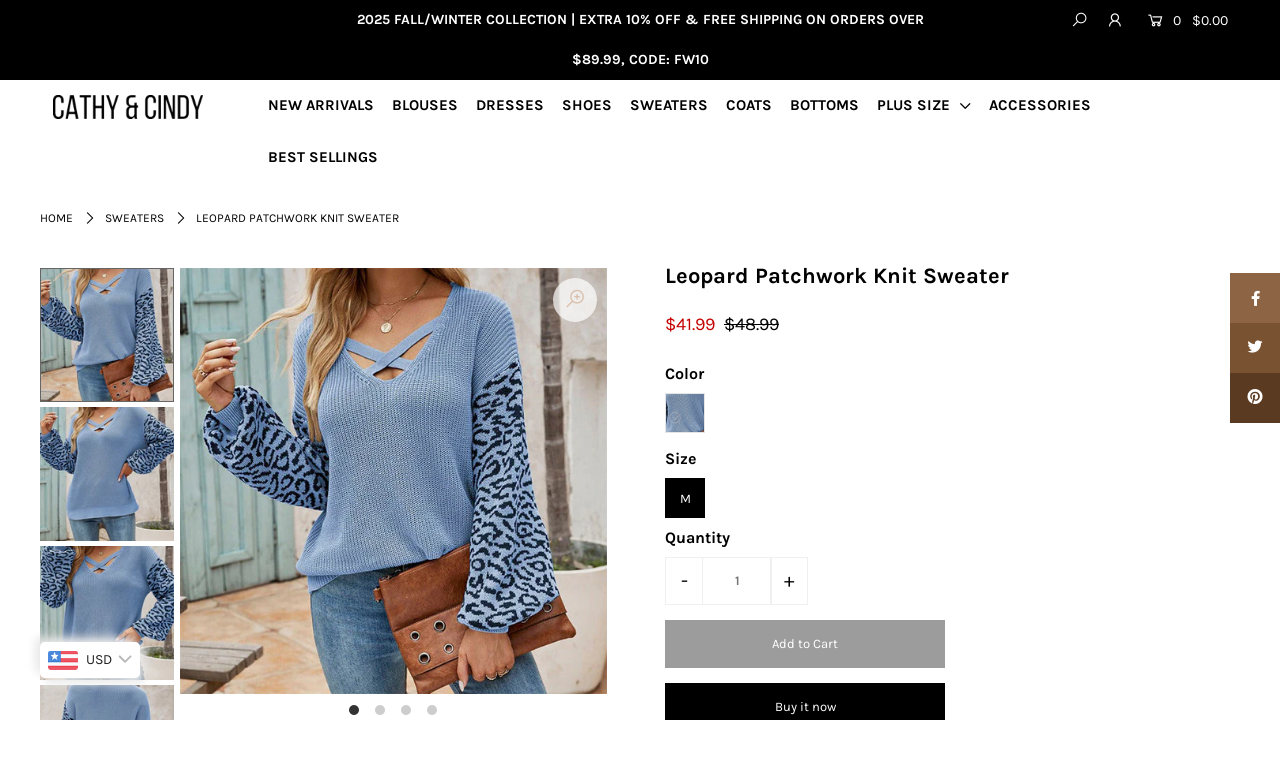

--- FILE ---
content_type: text/html; charset=utf-8
request_url: https://cathy-cindy.com/products/leopard-print-patchwork-sweater
body_size: 27725
content:
<!DOCTYPE html>
<!--[if lt IE 7 ]><html class="ie ie6" lang="en"> <![endif]-->
<!--[if IE 7 ]><html class="ie ie7" lang="en"> <![endif]-->
<!--[if IE 8 ]><html class="ie ie8" lang="en"> <![endif]-->
<!--[if (gte IE 9)|!(IE)]><!--><html lang="en" class="no-js"> <!--<![endif]-->
<head>
 
<script>
window.KiwiSizing = window.KiwiSizing === undefined ? {} : window.KiwiSizing;
KiwiSizing.shop = "fashionvince.myshopify.com";


KiwiSizing.data = {
  collections: "182300180539,211137069206,415146574050",
  tags: "best,Best Sellings",
  product: "7949221101794",
  vendor: "Cathy \u0026 Cindy",
  type: "Sweaters",
  title: "Leopard Patchwork Knit Sweater",
  images: ["\/\/cathy-cindy.com\/cdn\/shop\/products\/6_685bd869-0d4e-4fe6-9d87-6ae3fc21197b.jpg?v=1668424176","\/\/cathy-cindy.com\/cdn\/shop\/products\/O1CN01uI2Vda1Q0eptbEgKf__2208635831914-0-cib.jpg?v=1668424186","\/\/cathy-cindy.com\/cdn\/shop\/products\/O1CN01yIDgw51Q0epsr9gld__2208635831914-0-cib.jpg?v=1668424176","\/\/cathy-cindy.com\/cdn\/shop\/products\/9.jpg?v=1668424188"],
  options: [{"name":"Color","position":1,"values":["Blue"]},{"name":"Size","position":2,"values":["M"]}],
  variants: [{"id":43611147731170,"title":"Blue \/ M","option1":"Blue","option2":"M","option3":null,"sku":"Sweater-22111403-blue-M","requires_shipping":true,"taxable":false,"featured_image":{"id":38557765664994,"product_id":7949221101794,"position":1,"created_at":"2022-11-14T18:33:45+08:00","updated_at":"2022-11-14T19:09:36+08:00","alt":null,"width":640,"height":640,"src":"\/\/cathy-cindy.com\/cdn\/shop\/products\/6_685bd869-0d4e-4fe6-9d87-6ae3fc21197b.jpg?v=1668424176","variant_ids":[43611147731170]},"available":true,"name":"Leopard Patchwork Knit Sweater - Blue \/ M","public_title":"Blue \/ M","options":["Blue","M"],"price":4199,"weight":450,"compare_at_price":4899,"inventory_management":"shopify","barcode":"","featured_media":{"alt":null,"id":31147941396706,"position":1,"preview_image":{"aspect_ratio":1.0,"height":640,"width":640,"src":"\/\/cathy-cindy.com\/cdn\/shop\/products\/6_685bd869-0d4e-4fe6-9d87-6ae3fc21197b.jpg?v=1668424176"}},"requires_selling_plan":false,"selling_plan_allocations":[]}],
};

</script>

  <meta charset="utf-8" />

  




    <meta name="twitter:card" content="//cathy-cindy.com/cdn/shop/products/O1CN01uI2Vda1Q0eptbEgKf__2208635831914-0-cib_1024x.jpg?v=1668424186">
    <meta name="twitter:image" content="//cathy-cindy.com/cdn/shop/products/O1CN01uI2Vda1Q0eptbEgKf__2208635831914-0-cib_1024x.jpg?v=1668424186">



<meta property="og:site_name" content="Cathy &amp; Cindy">
<meta property="og:url" content="https://cathy-cindy.com/products/leopard-print-patchwork-sweater">
<meta property="og:title" content="Leopard Patchwork Knit Sweater">
<meta property="og:type" content="product">
<meta property="og:description" content="Material: Cotton And AcrylicSleeve Length (cm): FullSleeve Type: Lantern SleeveNeckline: V-NeckPattern Type: PatchworkSeason: Spring, Autumn, Winter">

  <meta property="og:price:amount" content="41.99">
  <meta property="og:price:currency" content="USD">

<meta property="og:image" content="http://cathy-cindy.com/cdn/shop/products/6_685bd869-0d4e-4fe6-9d87-6ae3fc21197b_800x.jpg?v=1668424176"><meta property="og:image" content="http://cathy-cindy.com/cdn/shop/products/O1CN01uI2Vda1Q0eptbEgKf__2208635831914-0-cib_800x.jpg?v=1668424186"><meta property="og:image" content="http://cathy-cindy.com/cdn/shop/products/O1CN01yIDgw51Q0epsr9gld__2208635831914-0-cib_800x.jpg?v=1668424176">



<meta name="twitter:title" content="Leopard Patchwork Knit Sweater">
<meta name="twitter:description" content="Material: Cotton And AcrylicSleeve Length (cm): FullSleeve Type: Lantern SleeveNeckline: V-NeckPattern Type: PatchworkSeason: Spring, Autumn, Winter">
<meta name="twitter:domain" content="">


    <!-- SEO
  ================================================== -->
  <title>
    Leopard Patchwork Knit Sweater &ndash; Cathy &amp; Cindy
  </title>
  
  <meta name="description" content="Material: Cotton And AcrylicSleeve Length (cm): FullSleeve Type: Lantern SleeveNeckline: V-NeckPattern Type: PatchworkSeason: Spring, Autumn, Winter" />
  
  <link rel="canonical" href="https://cathy-cindy.com/products/leopard-print-patchwork-sweater" />

    <!-- CSS
  ================================================== -->

  <link href="//cathy-cindy.com/cdn/shop/t/28/assets/stylesheet.css?v=54263511858661456751756870359" rel="stylesheet" type="text/css" media="all" />
  <link href="//cathy-cindy.com/cdn/shop/t/28/assets/queries.css?v=62960988721546103361602859229" rel="stylesheet" type="text/css" media="all" />

    <!-- JS
  ================================================== -->

  <script src="//ajax.googleapis.com/ajax/libs/jquery/2.2.4/jquery.min.js" type="text/javascript"></script>
  <script src="//cathy-cindy.com/cdn/shop/t/28/assets/eventemitter3.min.js?v=148202183930229300091602858712" type="text/javascript"></script>
  <script src="//cathy-cindy.com/cdn/shop/t/28/assets/theme.js?v=121450753219100714301688809566" type="text/javascript"></script>
  <script src="//cathy-cindy.com/cdn/shopifycloud/storefront/assets/themes_support/option_selection-b017cd28.js" type="text/javascript"></script>

  <meta name="viewport" content="width=device-width, initial-scale=1">

  
  <link rel="shortcut icon" href="//cathy-cindy.com/cdn/shop/files/1644405809_1_32x32.jpg?v=1644405884" type="image/png" />
  
  
  

  <!-- Avada Email Marketing Script -->
 

<script>window.AVADA_EM_POPUP_CACHE = 1662640597932;window.AVADA_EM_PUSH_CACHE = 1662640597932</script>








        <script>
            const date = new Date();
            window.AVADA_EM = window.AVADA_EM || {};
            window.AVADA_EM.template = "product";
            window.AVADA_EM.shopId = 'e8njLyv1JtfLpIbOK41w';
            window.AVADA_EM.disablePopupScript = true;
            window.AVADA_EM.disableTrackingScript = true;
            window.AVADA_EM.disablePushScript = true;
            const params = new URL(document.location).searchParams;
            if (params.get('_avde') && params.get('redirectUrl')) {
              window.location.replace(params.get('redirectUrl'));
            }
            window.AVADA_EM.isTrackingEnabled = true;
            window.AVADA_EM.cart = {"note":null,"attributes":{},"original_total_price":0,"total_price":0,"total_discount":0,"total_weight":0.0,"item_count":0,"items":[],"requires_shipping":false,"currency":"USD","items_subtotal_price":0,"cart_level_discount_applications":[],"checkout_charge_amount":0};
        </script>
  <!-- /Avada Email Marketing Script -->

<script>window.performance && window.performance.mark && window.performance.mark('shopify.content_for_header.start');</script><meta id="shopify-digital-wallet" name="shopify-digital-wallet" content="/34415607867/digital_wallets/dialog">
<link rel="alternate" type="application/json+oembed" href="https://cathy-cindy.com/products/leopard-print-patchwork-sweater.oembed">
<script async="async" src="/checkouts/internal/preloads.js?locale=en-GB"></script>
<script id="shopify-features" type="application/json">{"accessToken":"b018cb462a647840966da5def3ea3817","betas":["rich-media-storefront-analytics"],"domain":"cathy-cindy.com","predictiveSearch":true,"shopId":34415607867,"locale":"en"}</script>
<script>var Shopify = Shopify || {};
Shopify.shop = "fashionvince.myshopify.com";
Shopify.locale = "en";
Shopify.currency = {"active":"USD","rate":"1.0"};
Shopify.country = "GB";
Shopify.theme = {"name":"Cathy \u0026 Cindy-Online","id":114334466198,"schema_name":"Icon","schema_version":"7.3.2","theme_store_id":null,"role":"main"};
Shopify.theme.handle = "null";
Shopify.theme.style = {"id":null,"handle":null};
Shopify.cdnHost = "cathy-cindy.com/cdn";
Shopify.routes = Shopify.routes || {};
Shopify.routes.root = "/";</script>
<script type="module">!function(o){(o.Shopify=o.Shopify||{}).modules=!0}(window);</script>
<script>!function(o){function n(){var o=[];function n(){o.push(Array.prototype.slice.apply(arguments))}return n.q=o,n}var t=o.Shopify=o.Shopify||{};t.loadFeatures=n(),t.autoloadFeatures=n()}(window);</script>
<script id="shop-js-analytics" type="application/json">{"pageType":"product"}</script>
<script defer="defer" async type="module" src="//cathy-cindy.com/cdn/shopifycloud/shop-js/modules/v2/client.init-shop-cart-sync_BT-GjEfc.en.esm.js"></script>
<script defer="defer" async type="module" src="//cathy-cindy.com/cdn/shopifycloud/shop-js/modules/v2/chunk.common_D58fp_Oc.esm.js"></script>
<script defer="defer" async type="module" src="//cathy-cindy.com/cdn/shopifycloud/shop-js/modules/v2/chunk.modal_xMitdFEc.esm.js"></script>
<script type="module">
  await import("//cathy-cindy.com/cdn/shopifycloud/shop-js/modules/v2/client.init-shop-cart-sync_BT-GjEfc.en.esm.js");
await import("//cathy-cindy.com/cdn/shopifycloud/shop-js/modules/v2/chunk.common_D58fp_Oc.esm.js");
await import("//cathy-cindy.com/cdn/shopifycloud/shop-js/modules/v2/chunk.modal_xMitdFEc.esm.js");

  window.Shopify.SignInWithShop?.initShopCartSync?.({"fedCMEnabled":true,"windoidEnabled":true});

</script>
<script>(function() {
  var isLoaded = false;
  function asyncLoad() {
    if (isLoaded) return;
    isLoaded = true;
    var urls = ["https:\/\/app.kiwisizing.com\/web\/js\/dist\/kiwiSizing\/plugin\/SizingPlugin.prod.js?v=330\u0026shop=fashionvince.myshopify.com","https:\/\/cathy-cindy.com\/apps\/buckscc\/sdk.min.js?shop=fashionvince.myshopify.com"];
    for (var i = 0; i < urls.length; i++) {
      var s = document.createElement('script');
      s.type = 'text/javascript';
      s.async = true;
      s.src = urls[i];
      var x = document.getElementsByTagName('script')[0];
      x.parentNode.insertBefore(s, x);
    }
  };
  if(window.attachEvent) {
    window.attachEvent('onload', asyncLoad);
  } else {
    window.addEventListener('load', asyncLoad, false);
  }
})();</script>
<script id="__st">var __st={"a":34415607867,"offset":28800,"reqid":"419e762f-b38f-4ac7-8a48-1dd510d25710-1769517053","pageurl":"cathy-cindy.com\/products\/leopard-print-patchwork-sweater","u":"35cf582e6425","p":"product","rtyp":"product","rid":7949221101794};</script>
<script>window.ShopifyPaypalV4VisibilityTracking = true;</script>
<script id="captcha-bootstrap">!function(){'use strict';const t='contact',e='account',n='new_comment',o=[[t,t],['blogs',n],['comments',n],[t,'customer']],c=[[e,'customer_login'],[e,'guest_login'],[e,'recover_customer_password'],[e,'create_customer']],r=t=>t.map((([t,e])=>`form[action*='/${t}']:not([data-nocaptcha='true']) input[name='form_type'][value='${e}']`)).join(','),a=t=>()=>t?[...document.querySelectorAll(t)].map((t=>t.form)):[];function s(){const t=[...o],e=r(t);return a(e)}const i='password',u='form_key',d=['recaptcha-v3-token','g-recaptcha-response','h-captcha-response',i],f=()=>{try{return window.sessionStorage}catch{return}},m='__shopify_v',_=t=>t.elements[u];function p(t,e,n=!1){try{const o=window.sessionStorage,c=JSON.parse(o.getItem(e)),{data:r}=function(t){const{data:e,action:n}=t;return t[m]||n?{data:e,action:n}:{data:t,action:n}}(c);for(const[e,n]of Object.entries(r))t.elements[e]&&(t.elements[e].value=n);n&&o.removeItem(e)}catch(o){console.error('form repopulation failed',{error:o})}}const l='form_type',E='cptcha';function T(t){t.dataset[E]=!0}const w=window,h=w.document,L='Shopify',v='ce_forms',y='captcha';let A=!1;((t,e)=>{const n=(g='f06e6c50-85a8-45c8-87d0-21a2b65856fe',I='https://cdn.shopify.com/shopifycloud/storefront-forms-hcaptcha/ce_storefront_forms_captcha_hcaptcha.v1.5.2.iife.js',D={infoText:'Protected by hCaptcha',privacyText:'Privacy',termsText:'Terms'},(t,e,n)=>{const o=w[L][v],c=o.bindForm;if(c)return c(t,g,e,D).then(n);var r;o.q.push([[t,g,e,D],n]),r=I,A||(h.body.append(Object.assign(h.createElement('script'),{id:'captcha-provider',async:!0,src:r})),A=!0)});var g,I,D;w[L]=w[L]||{},w[L][v]=w[L][v]||{},w[L][v].q=[],w[L][y]=w[L][y]||{},w[L][y].protect=function(t,e){n(t,void 0,e),T(t)},Object.freeze(w[L][y]),function(t,e,n,w,h,L){const[v,y,A,g]=function(t,e,n){const i=e?o:[],u=t?c:[],d=[...i,...u],f=r(d),m=r(i),_=r(d.filter((([t,e])=>n.includes(e))));return[a(f),a(m),a(_),s()]}(w,h,L),I=t=>{const e=t.target;return e instanceof HTMLFormElement?e:e&&e.form},D=t=>v().includes(t);t.addEventListener('submit',(t=>{const e=I(t);if(!e)return;const n=D(e)&&!e.dataset.hcaptchaBound&&!e.dataset.recaptchaBound,o=_(e),c=g().includes(e)&&(!o||!o.value);(n||c)&&t.preventDefault(),c&&!n&&(function(t){try{if(!f())return;!function(t){const e=f();if(!e)return;const n=_(t);if(!n)return;const o=n.value;o&&e.removeItem(o)}(t);const e=Array.from(Array(32),(()=>Math.random().toString(36)[2])).join('');!function(t,e){_(t)||t.append(Object.assign(document.createElement('input'),{type:'hidden',name:u})),t.elements[u].value=e}(t,e),function(t,e){const n=f();if(!n)return;const o=[...t.querySelectorAll(`input[type='${i}']`)].map((({name:t})=>t)),c=[...d,...o],r={};for(const[a,s]of new FormData(t).entries())c.includes(a)||(r[a]=s);n.setItem(e,JSON.stringify({[m]:1,action:t.action,data:r}))}(t,e)}catch(e){console.error('failed to persist form',e)}}(e),e.submit())}));const S=(t,e)=>{t&&!t.dataset[E]&&(n(t,e.some((e=>e===t))),T(t))};for(const o of['focusin','change'])t.addEventListener(o,(t=>{const e=I(t);D(e)&&S(e,y())}));const B=e.get('form_key'),M=e.get(l),P=B&&M;t.addEventListener('DOMContentLoaded',(()=>{const t=y();if(P)for(const e of t)e.elements[l].value===M&&p(e,B);[...new Set([...A(),...v().filter((t=>'true'===t.dataset.shopifyCaptcha))])].forEach((e=>S(e,t)))}))}(h,new URLSearchParams(w.location.search),n,t,e,['guest_login'])})(!0,!0)}();</script>
<script integrity="sha256-4kQ18oKyAcykRKYeNunJcIwy7WH5gtpwJnB7kiuLZ1E=" data-source-attribution="shopify.loadfeatures" defer="defer" src="//cathy-cindy.com/cdn/shopifycloud/storefront/assets/storefront/load_feature-a0a9edcb.js" crossorigin="anonymous"></script>
<script data-source-attribution="shopify.dynamic_checkout.dynamic.init">var Shopify=Shopify||{};Shopify.PaymentButton=Shopify.PaymentButton||{isStorefrontPortableWallets:!0,init:function(){window.Shopify.PaymentButton.init=function(){};var t=document.createElement("script");t.src="https://cathy-cindy.com/cdn/shopifycloud/portable-wallets/latest/portable-wallets.en.js",t.type="module",document.head.appendChild(t)}};
</script>
<script data-source-attribution="shopify.dynamic_checkout.buyer_consent">
  function portableWalletsHideBuyerConsent(e){var t=document.getElementById("shopify-buyer-consent"),n=document.getElementById("shopify-subscription-policy-button");t&&n&&(t.classList.add("hidden"),t.setAttribute("aria-hidden","true"),n.removeEventListener("click",e))}function portableWalletsShowBuyerConsent(e){var t=document.getElementById("shopify-buyer-consent"),n=document.getElementById("shopify-subscription-policy-button");t&&n&&(t.classList.remove("hidden"),t.removeAttribute("aria-hidden"),n.addEventListener("click",e))}window.Shopify?.PaymentButton&&(window.Shopify.PaymentButton.hideBuyerConsent=portableWalletsHideBuyerConsent,window.Shopify.PaymentButton.showBuyerConsent=portableWalletsShowBuyerConsent);
</script>
<script>
  function portableWalletsCleanup(e){e&&e.src&&console.error("Failed to load portable wallets script "+e.src);var t=document.querySelectorAll("shopify-accelerated-checkout .shopify-payment-button__skeleton, shopify-accelerated-checkout-cart .wallet-cart-button__skeleton"),e=document.getElementById("shopify-buyer-consent");for(let e=0;e<t.length;e++)t[e].remove();e&&e.remove()}function portableWalletsNotLoadedAsModule(e){e instanceof ErrorEvent&&"string"==typeof e.message&&e.message.includes("import.meta")&&"string"==typeof e.filename&&e.filename.includes("portable-wallets")&&(window.removeEventListener("error",portableWalletsNotLoadedAsModule),window.Shopify.PaymentButton.failedToLoad=e,"loading"===document.readyState?document.addEventListener("DOMContentLoaded",window.Shopify.PaymentButton.init):window.Shopify.PaymentButton.init())}window.addEventListener("error",portableWalletsNotLoadedAsModule);
</script>

<script type="module" src="https://cathy-cindy.com/cdn/shopifycloud/portable-wallets/latest/portable-wallets.en.js" onError="portableWalletsCleanup(this)" crossorigin="anonymous"></script>
<script nomodule>
  document.addEventListener("DOMContentLoaded", portableWalletsCleanup);
</script>

<link id="shopify-accelerated-checkout-styles" rel="stylesheet" media="screen" href="https://cathy-cindy.com/cdn/shopifycloud/portable-wallets/latest/accelerated-checkout-backwards-compat.css" crossorigin="anonymous">
<style id="shopify-accelerated-checkout-cart">
        #shopify-buyer-consent {
  margin-top: 1em;
  display: inline-block;
  width: 100%;
}

#shopify-buyer-consent.hidden {
  display: none;
}

#shopify-subscription-policy-button {
  background: none;
  border: none;
  padding: 0;
  text-decoration: underline;
  font-size: inherit;
  cursor: pointer;
}

#shopify-subscription-policy-button::before {
  box-shadow: none;
}

      </style>
<script id="sections-script" data-sections="product-recommendations" defer="defer" src="//cathy-cindy.com/cdn/shop/t/28/compiled_assets/scripts.js?v=25921"></script>
<script>window.performance && window.performance.mark && window.performance.mark('shopify.content_for_header.end');</script>


<!-- "snippets/alireviews_core.liquid" was not rendered, the associated app was uninstalled --> 
 <style type='text/css'>
  .baCountry{width:30px;height:20px;display:inline-block;vertical-align:middle;margin-right:6px;background-size:30px!important;border-radius:4px;background-repeat:no-repeat}
  .baCountry-traditional .baCountry{background-image:url(https://cdn.shopify.com/s/files/1/0194/1736/6592/t/1/assets/ba-flags.png?=14261939516959647149);height:19px!important}
  .baCountry-modern .baCountry{background-image:url(https://cdn.shopify.com/s/files/1/0194/1736/6592/t/1/assets/ba-flags.png?=14261939516959647149)}
  .baCountry-NO-FLAG{background-position:0 0}.baCountry-AD{background-position:0 -20px}.baCountry-AED{background-position:0 -40px}.baCountry-AFN{background-position:0 -60px}.baCountry-AG{background-position:0 -80px}.baCountry-AI{background-position:0 -100px}.baCountry-ALL{background-position:0 -120px}.baCountry-AMD{background-position:0 -140px}.baCountry-AOA{background-position:0 -160px}.baCountry-ARS{background-position:0 -180px}.baCountry-AS{background-position:0 -200px}.baCountry-AT{background-position:0 -220px}.baCountry-AUD{background-position:0 -240px}.baCountry-AWG{background-position:0 -260px}.baCountry-AZN{background-position:0 -280px}.baCountry-BAM{background-position:0 -300px}.baCountry-BBD{background-position:0 -320px}.baCountry-BDT{background-position:0 -340px}.baCountry-BE{background-position:0 -360px}.baCountry-BF{background-position:0 -380px}.baCountry-BGN{background-position:0 -400px}.baCountry-BHD{background-position:0 -420px}.baCountry-BIF{background-position:0 -440px}.baCountry-BJ{background-position:0 -460px}.baCountry-BMD{background-position:0 -480px}.baCountry-BND{background-position:0 -500px}.baCountry-BOB{background-position:0 -520px}.baCountry-BRL{background-position:0 -540px}.baCountry-BSD{background-position:0 -560px}.baCountry-BTN{background-position:0 -580px}.baCountry-BWP{background-position:0 -600px}.baCountry-BYN{background-position:0 -620px}.baCountry-BZD{background-position:0 -640px}.baCountry-CAD{background-position:0 -660px}.baCountry-CC{background-position:0 -680px}.baCountry-CDF{background-position:0 -700px}.baCountry-CG{background-position:0 -720px}.baCountry-CHF{background-position:0 -740px}.baCountry-CI{background-position:0 -760px}.baCountry-CK{background-position:0 -780px}.baCountry-CLP{background-position:0 -800px}.baCountry-CM{background-position:0 -820px}.baCountry-CNY{background-position:0 -840px}.baCountry-COP{background-position:0 -860px}.baCountry-CRC{background-position:0 -880px}.baCountry-CU{background-position:0 -900px}.baCountry-CX{background-position:0 -920px}.baCountry-CY{background-position:0 -940px}.baCountry-CZK{background-position:0 -960px}.baCountry-DE{background-position:0 -980px}.baCountry-DJF{background-position:0 -1000px}.baCountry-DKK{background-position:0 -1020px}.baCountry-DM{background-position:0 -1040px}.baCountry-DOP{background-position:0 -1060px}.baCountry-DZD{background-position:0 -1080px}.baCountry-EC{background-position:0 -1100px}.baCountry-EE{background-position:0 -1120px}.baCountry-EGP{background-position:0 -1140px}.baCountry-ER{background-position:0 -1160px}.baCountry-ES{background-position:0 -1180px}.baCountry-ETB{background-position:0 -1200px}.baCountry-EUR{background-position:0 -1220px}.baCountry-FI{background-position:0 -1240px}.baCountry-FJD{background-position:0 -1260px}.baCountry-FKP{background-position:0 -1280px}.baCountry-FO{background-position:0 -1300px}.baCountry-FR{background-position:0 -1320px}.baCountry-GA{background-position:0 -1340px}.baCountry-GBP{background-position:0 -1360px}.baCountry-GD{background-position:0 -1380px}.baCountry-GEL{background-position:0 -1400px}.baCountry-GHS{background-position:0 -1420px}.baCountry-GIP{background-position:0 -1440px}.baCountry-GL{background-position:0 -1460px}.baCountry-GMD{background-position:0 -1480px}.baCountry-GNF{background-position:0 -1500px}.baCountry-GQ{background-position:0 -1520px}.baCountry-GR{background-position:0 -1540px}.baCountry-GTQ{background-position:0 -1560px}.baCountry-GU{background-position:0 -1580px}.baCountry-GW{background-position:0 -1600px}.baCountry-HKD{background-position:0 -1620px}.baCountry-HNL{background-position:0 -1640px}.baCountry-HRK{background-position:0 -1660px}.baCountry-HTG{background-position:0 -1680px}.baCountry-HUF{background-position:0 -1700px}.baCountry-IDR{background-position:0 -1720px}.baCountry-IE{background-position:0 -1740px}.baCountry-ILS{background-position:0 -1760px}.baCountry-INR{background-position:0 -1780px}.baCountry-IO{background-position:0 -1800px}.baCountry-IQD{background-position:0 -1820px}.baCountry-IRR{background-position:0 -1840px}.baCountry-ISK{background-position:0 -1860px}.baCountry-IT{background-position:0 -1880px}.baCountry-JMD{background-position:0 -1900px}.baCountry-JOD{background-position:0 -1920px}.baCountry-JPY{background-position:0 -1940px}.baCountry-KES{background-position:0 -1960px}.baCountry-KGS{background-position:0 -1980px}.baCountry-KHR{background-position:0 -2000px}.baCountry-KI{background-position:0 -2020px}.baCountry-KMF{background-position:0 -2040px}.baCountry-KN{background-position:0 -2060px}.baCountry-KP{background-position:0 -2080px}.baCountry-KRW{background-position:0 -2100px}.baCountry-KWD{background-position:0 -2120px}.baCountry-KYD{background-position:0 -2140px}.baCountry-KZT{background-position:0 -2160px}.baCountry-LBP{background-position:0 -2180px}.baCountry-LI{background-position:0 -2200px}.baCountry-LKR{background-position:0 -2220px}.baCountry-LRD{background-position:0 -2240px}.baCountry-LSL{background-position:0 -2260px}.baCountry-LT{background-position:0 -2280px}.baCountry-LU{background-position:0 -2300px}.baCountry-LV{background-position:0 -2320px}.baCountry-LYD{background-position:0 -2340px}.baCountry-MAD{background-position:0 -2360px}.baCountry-MC{background-position:0 -2380px}.baCountry-MDL{background-position:0 -2400px}.baCountry-ME{background-position:0 -2420px}.baCountry-MGA{background-position:0 -2440px}.baCountry-MKD{background-position:0 -2460px}.baCountry-ML{background-position:0 -2480px}.baCountry-MMK{background-position:0 -2500px}.baCountry-MN{background-position:0 -2520px}.baCountry-MOP{background-position:0 -2540px}.baCountry-MQ{background-position:0 -2560px}.baCountry-MR{background-position:0 -2580px}.baCountry-MS{background-position:0 -2600px}.baCountry-MT{background-position:0 -2620px}.baCountry-MUR{background-position:0 -2640px}.baCountry-MVR{background-position:0 -2660px}.baCountry-MWK{background-position:0 -2680px}.baCountry-MXN{background-position:0 -2700px}.baCountry-MYR{background-position:0 -2720px}.baCountry-MZN{background-position:0 -2740px}.baCountry-NAD{background-position:0 -2760px}.baCountry-NE{background-position:0 -2780px}.baCountry-NF{background-position:0 -2800px}.baCountry-NG{background-position:0 -2820px}.baCountry-NIO{background-position:0 -2840px}.baCountry-NL{background-position:0 -2860px}.baCountry-NOK{background-position:0 -2880px}.baCountry-NPR{background-position:0 -2900px}.baCountry-NR{background-position:0 -2920px}.baCountry-NU{background-position:0 -2940px}.baCountry-NZD{background-position:0 -2960px}.baCountry-OMR{background-position:0 -2980px}.baCountry-PAB{background-position:0 -3000px}.baCountry-PEN{background-position:0 -3020px}.baCountry-PGK{background-position:0 -3040px}.baCountry-PHP{background-position:0 -3060px}.baCountry-PKR{background-position:0 -3080px}.baCountry-PLN{background-position:0 -3100px}.baCountry-PR{background-position:0 -3120px}.baCountry-PS{background-position:0 -3140px}.baCountry-PT{background-position:0 -3160px}.baCountry-PW{background-position:0 -3180px}.baCountry-QAR{background-position:0 -3200px}.baCountry-RON{background-position:0 -3220px}.baCountry-RSD{background-position:0 -3240px}.baCountry-RUB{background-position:0 -3260px}.baCountry-RWF{background-position:0 -3280px}.baCountry-SAR{background-position:0 -3300px}.baCountry-SBD{background-position:0 -3320px}.baCountry-SCR{background-position:0 -3340px}.baCountry-SDG{background-position:0 -3360px}.baCountry-SEK{background-position:0 -3380px}.baCountry-SGD{background-position:0 -3400px}.baCountry-SI{background-position:0 -3420px}.baCountry-SK{background-position:0 -3440px}.baCountry-SLL{background-position:0 -3460px}.baCountry-SM{background-position:0 -3480px}.baCountry-SN{background-position:0 -3500px}.baCountry-SO{background-position:0 -3520px}.baCountry-SRD{background-position:0 -3540px}.baCountry-SSP{background-position:0 -3560px}.baCountry-STD{background-position:0 -3580px}.baCountry-SV{background-position:0 -3600px}.baCountry-SYP{background-position:0 -3620px}.baCountry-SZL{background-position:0 -3640px}.baCountry-TC{background-position:0 -3660px}.baCountry-TD{background-position:0 -3680px}.baCountry-TG{background-position:0 -3700px}.baCountry-THB{background-position:0 -3720px}.baCountry-TJS{background-position:0 -3740px}.baCountry-TK{background-position:0 -3760px}.baCountry-TMT{background-position:0 -3780px}.baCountry-TND{background-position:0 -3800px}.baCountry-TOP{background-position:0 -3820px}.baCountry-TRY{background-position:0 -3840px}.baCountry-TTD{background-position:0 -3860px}.baCountry-TWD{background-position:0 -3880px}.baCountry-TZS{background-position:0 -3900px}.baCountry-UAH{background-position:0 -3920px}.baCountry-UGX{background-position:0 -3940px}.baCountry-USD{background-position:0 -3960px}.baCountry-UYU{background-position:0 -3980px}.baCountry-UZS{background-position:0 -4000px}.baCountry-VEF{background-position:0 -4020px}.baCountry-VG{background-position:0 -4040px}.baCountry-VI{background-position:0 -4060px}.baCountry-VND{background-position:0 -4080px}.baCountry-VUV{background-position:0 -4100px}.baCountry-WST{background-position:0 -4120px}.baCountry-XAF{background-position:0 -4140px}.baCountry-XPF{background-position:0 -4160px}.baCountry-YER{background-position:0 -4180px}.baCountry-ZAR{background-position:0 -4200px}.baCountry-ZM{background-position:0 -4220px}.baCountry-ZW{background-position:0 -4240px}
  .bacurr-checkoutNotice{margin: 3px 10px 0 10px;left: 0;right: 0;text-align: center;}
  @media (min-width:750px) {.bacurr-checkoutNotice{position: absolute;}}
</style>

<script>
    window.baCurr = window.baCurr || {};
    window.baCurr.config = {}; window.baCurr.rePeat = function () {};
    Object.assign(window.baCurr.config, {
      "enabled":true,
      "manual_placement":"",
      "night_time":false,
      "round_by_default":false,
      "display_position":"bottom_left",
      "display_position_type":"floating",
      "custom_code":{"css":""},
      "flag_type":"countryandmoney",
      "flag_design":"modern",
      "round_style":"none",
      "round_dec":"",
      "chosen_cur":[{"USD":"US Dollar (USD)"},{"AUD":"Australian Dollar (AUD)"},{"CAD":"Canadian Dollar (CAD)"}],
      "desktop_visible":true,
      "mob_visible":true,
      "money_mouse_show":false,
      "textColor":"",
      "flag_theme":"default",
      "selector_hover_hex":"",
      "lightning":false,
      "mob_manual_placement":"",
      "mob_placement":"bottom_left",
      "mob_placement_type":"floating",
      "moneyWithCurrencyFormat":false,
      "ui_style":"default",
      "user_curr":"",
      "auto_loc":true,
      "auto_pref":false,
      "selector_bg_hex":"",
      "selector_border_type":"boxShadow",
      "cart_alert_bg_hex":"",
      "cart_alert_note":"All orders are processed in GBP. While the content of your cart is currently displayed in other currency, you will checkout using GBP at the most current exchange rate.",
      "cart_alert_state":false,
      "cart_alert_font_hex":""
    },{
      money_format: "\u003cspan class=money\u003e${{amount}}\u003c\/span\u003e",
      money_with_currency_format: "\u003cspan class=money\u003e${{amount}} USD\u003c\/span\u003e",
      user_curr: "USD"
    });
    window.baCurr.config.multi_curr = [];
    
    window.baCurr.config.final_currency = "USD" || '';
    window.baCurr.config.multi_curr = "USD".split(',') || '';

    (function(window, document) {"use strict";
      function onload(){
        function insertPopupMessageJs(){
          var head = document.getElementsByTagName('head')[0];
          var script = document.createElement('script');
          script.src = ('https:' == document.location.protocol ? 'https://' : 'http://') + 'currency.boosterapps.com/preview_curr.js';
          script.type = 'text/javascript';
          head.appendChild(script);
        }

        if(document.location.search.indexOf("preview_cur=1") > -1){
          setTimeout(function(){
            window.currency_preview_result = document.getElementById("baCurrSelector").length > 0 ? 'success' : 'error';
            insertPopupMessageJs();
          }, 1000);
        }
      }

      var head = document.getElementsByTagName('head')[0];
      var script = document.createElement('script');
      script.src = ('https:' == document.location.protocol ? 'https://' : 'http://') + "";
      script.type = 'text/javascript';
      script.onload = script.onreadystatechange = function() {
      if (script.readyState) {
        if (script.readyState === 'complete' || script.readyState === 'loaded') {
          script.onreadystatechange = null;
            onload();
          }
        }
        else {
          onload();
        }
      };
      head.appendChild(script);

    }(window, document));
</script>


    <script>
    window.bucksCC = window.bucksCC || {};
    window.bucksCC.config = {}; window.bucksCC.reConvert = function () {};
    "function"!=typeof Object.assign&&(Object.assign=function(n){if(null==n)throw new TypeError("Cannot convert undefined or null to object");for(var r=Object(n),t=1;t<arguments.length;t++){var e=arguments[t];if(null!=e)for(var o in e)e.hasOwnProperty(o)&&(r[o]=e[o])}return r});
    Object.assign(window.bucksCC.config, {"expertSettings":"{\"css\":\"\"}","_id":"64070c34efb536c7c30b7504","shop":"fashionvince.myshopify.com","active":true,"autoSwitchCurrencyLocationBased":true,"autoSwitchOnlyToPreferredCurrency":false,"backgroundColor":"rgba(255,255,255,1)","borderStyle":"boxShadow","cartNotificationBackgroundColor":"rgba(251,245,245,1)","cartNotificationMessage":"We process all orders in {STORE_CURRENCY} and you will be checkout using the most current exchange rates.","cartNotificationStatus":true,"cartNotificationTextColor":"rgba(30,30,30,1)","customOptionsPlacement":false,"customOptionsPlacementMobile":false,"customPosition":"","darkMode":false,"defaultCurrencyRounding":false,"displayPosition":"bottom_left","displayPositionType":"floating","flagDisplayOption":"showFlagAndCurrency","flagStyle":"modern","flagTheme":"rounded","hoverColor":"rgba(255,255,255,1)","instantLoader":false,"mobileCustomPosition":"","mobileDisplayPosition":"bottom_left","mobileDisplayPositionType":"floating","mobilePositionPlacement":"after","moneyWithCurrencyFormat":true,"optionsPlacementType":"left_upwards","optionsPlacementTypeMobile":"left_upwards","positionPlacement":"after","priceRoundingType":"none","roundingDecimal":0.99,"selectedCurrencies":"[{\"USD\":\"US Dollar (USD)\"},{\"AUD\":\"Australian Dollar (AUD)\"},{\"CAD\":\"Canadian Dollar (CAD)\"}]","showCurrencyCodesOnly":false,"showInDesktop":true,"showInMobileDevice":true,"showOriginalPriceOnMouseHover":false,"textColor":"rgba(30,30,30,1)","themeType":"default","trigger":"","userCurrency":"","watchUrls":""}, { money_format: "\u003cspan class=money\u003e${{amount}}\u003c\/span\u003e", money_with_currency_format: "\u003cspan class=money\u003e${{amount}} USD\u003c\/span\u003e", userCurrency: "USD" }); window.bucksCC.config.multiCurrencies = [];  window.bucksCC.config.multiCurrencies = "USD".split(',') || ''; window.bucksCC.config.cartCurrency = "USD" || '';
    </script>
            <link href="https://monorail-edge.shopifysvc.com" rel="dns-prefetch">
<script>(function(){if ("sendBeacon" in navigator && "performance" in window) {try {var session_token_from_headers = performance.getEntriesByType('navigation')[0].serverTiming.find(x => x.name == '_s').description;} catch {var session_token_from_headers = undefined;}var session_cookie_matches = document.cookie.match(/_shopify_s=([^;]*)/);var session_token_from_cookie = session_cookie_matches && session_cookie_matches.length === 2 ? session_cookie_matches[1] : "";var session_token = session_token_from_headers || session_token_from_cookie || "";function handle_abandonment_event(e) {var entries = performance.getEntries().filter(function(entry) {return /monorail-edge.shopifysvc.com/.test(entry.name);});if (!window.abandonment_tracked && entries.length === 0) {window.abandonment_tracked = true;var currentMs = Date.now();var navigation_start = performance.timing.navigationStart;var payload = {shop_id: 34415607867,url: window.location.href,navigation_start,duration: currentMs - navigation_start,session_token,page_type: "product"};window.navigator.sendBeacon("https://monorail-edge.shopifysvc.com/v1/produce", JSON.stringify({schema_id: "online_store_buyer_site_abandonment/1.1",payload: payload,metadata: {event_created_at_ms: currentMs,event_sent_at_ms: currentMs}}));}}window.addEventListener('pagehide', handle_abandonment_event);}}());</script>
<script id="web-pixels-manager-setup">(function e(e,d,r,n,o){if(void 0===o&&(o={}),!Boolean(null===(a=null===(i=window.Shopify)||void 0===i?void 0:i.analytics)||void 0===a?void 0:a.replayQueue)){var i,a;window.Shopify=window.Shopify||{};var t=window.Shopify;t.analytics=t.analytics||{};var s=t.analytics;s.replayQueue=[],s.publish=function(e,d,r){return s.replayQueue.push([e,d,r]),!0};try{self.performance.mark("wpm:start")}catch(e){}var l=function(){var e={modern:/Edge?\/(1{2}[4-9]|1[2-9]\d|[2-9]\d{2}|\d{4,})\.\d+(\.\d+|)|Firefox\/(1{2}[4-9]|1[2-9]\d|[2-9]\d{2}|\d{4,})\.\d+(\.\d+|)|Chrom(ium|e)\/(9{2}|\d{3,})\.\d+(\.\d+|)|(Maci|X1{2}).+ Version\/(15\.\d+|(1[6-9]|[2-9]\d|\d{3,})\.\d+)([,.]\d+|)( \(\w+\)|)( Mobile\/\w+|) Safari\/|Chrome.+OPR\/(9{2}|\d{3,})\.\d+\.\d+|(CPU[ +]OS|iPhone[ +]OS|CPU[ +]iPhone|CPU IPhone OS|CPU iPad OS)[ +]+(15[._]\d+|(1[6-9]|[2-9]\d|\d{3,})[._]\d+)([._]\d+|)|Android:?[ /-](13[3-9]|1[4-9]\d|[2-9]\d{2}|\d{4,})(\.\d+|)(\.\d+|)|Android.+Firefox\/(13[5-9]|1[4-9]\d|[2-9]\d{2}|\d{4,})\.\d+(\.\d+|)|Android.+Chrom(ium|e)\/(13[3-9]|1[4-9]\d|[2-9]\d{2}|\d{4,})\.\d+(\.\d+|)|SamsungBrowser\/([2-9]\d|\d{3,})\.\d+/,legacy:/Edge?\/(1[6-9]|[2-9]\d|\d{3,})\.\d+(\.\d+|)|Firefox\/(5[4-9]|[6-9]\d|\d{3,})\.\d+(\.\d+|)|Chrom(ium|e)\/(5[1-9]|[6-9]\d|\d{3,})\.\d+(\.\d+|)([\d.]+$|.*Safari\/(?![\d.]+ Edge\/[\d.]+$))|(Maci|X1{2}).+ Version\/(10\.\d+|(1[1-9]|[2-9]\d|\d{3,})\.\d+)([,.]\d+|)( \(\w+\)|)( Mobile\/\w+|) Safari\/|Chrome.+OPR\/(3[89]|[4-9]\d|\d{3,})\.\d+\.\d+|(CPU[ +]OS|iPhone[ +]OS|CPU[ +]iPhone|CPU IPhone OS|CPU iPad OS)[ +]+(10[._]\d+|(1[1-9]|[2-9]\d|\d{3,})[._]\d+)([._]\d+|)|Android:?[ /-](13[3-9]|1[4-9]\d|[2-9]\d{2}|\d{4,})(\.\d+|)(\.\d+|)|Mobile Safari.+OPR\/([89]\d|\d{3,})\.\d+\.\d+|Android.+Firefox\/(13[5-9]|1[4-9]\d|[2-9]\d{2}|\d{4,})\.\d+(\.\d+|)|Android.+Chrom(ium|e)\/(13[3-9]|1[4-9]\d|[2-9]\d{2}|\d{4,})\.\d+(\.\d+|)|Android.+(UC? ?Browser|UCWEB|U3)[ /]?(15\.([5-9]|\d{2,})|(1[6-9]|[2-9]\d|\d{3,})\.\d+)\.\d+|SamsungBrowser\/(5\.\d+|([6-9]|\d{2,})\.\d+)|Android.+MQ{2}Browser\/(14(\.(9|\d{2,})|)|(1[5-9]|[2-9]\d|\d{3,})(\.\d+|))(\.\d+|)|K[Aa][Ii]OS\/(3\.\d+|([4-9]|\d{2,})\.\d+)(\.\d+|)/},d=e.modern,r=e.legacy,n=navigator.userAgent;return n.match(d)?"modern":n.match(r)?"legacy":"unknown"}(),u="modern"===l?"modern":"legacy",c=(null!=n?n:{modern:"",legacy:""})[u],f=function(e){return[e.baseUrl,"/wpm","/b",e.hashVersion,"modern"===e.buildTarget?"m":"l",".js"].join("")}({baseUrl:d,hashVersion:r,buildTarget:u}),m=function(e){var d=e.version,r=e.bundleTarget,n=e.surface,o=e.pageUrl,i=e.monorailEndpoint;return{emit:function(e){var a=e.status,t=e.errorMsg,s=(new Date).getTime(),l=JSON.stringify({metadata:{event_sent_at_ms:s},events:[{schema_id:"web_pixels_manager_load/3.1",payload:{version:d,bundle_target:r,page_url:o,status:a,surface:n,error_msg:t},metadata:{event_created_at_ms:s}}]});if(!i)return console&&console.warn&&console.warn("[Web Pixels Manager] No Monorail endpoint provided, skipping logging."),!1;try{return self.navigator.sendBeacon.bind(self.navigator)(i,l)}catch(e){}var u=new XMLHttpRequest;try{return u.open("POST",i,!0),u.setRequestHeader("Content-Type","text/plain"),u.send(l),!0}catch(e){return console&&console.warn&&console.warn("[Web Pixels Manager] Got an unhandled error while logging to Monorail."),!1}}}}({version:r,bundleTarget:l,surface:e.surface,pageUrl:self.location.href,monorailEndpoint:e.monorailEndpoint});try{o.browserTarget=l,function(e){var d=e.src,r=e.async,n=void 0===r||r,o=e.onload,i=e.onerror,a=e.sri,t=e.scriptDataAttributes,s=void 0===t?{}:t,l=document.createElement("script"),u=document.querySelector("head"),c=document.querySelector("body");if(l.async=n,l.src=d,a&&(l.integrity=a,l.crossOrigin="anonymous"),s)for(var f in s)if(Object.prototype.hasOwnProperty.call(s,f))try{l.dataset[f]=s[f]}catch(e){}if(o&&l.addEventListener("load",o),i&&l.addEventListener("error",i),u)u.appendChild(l);else{if(!c)throw new Error("Did not find a head or body element to append the script");c.appendChild(l)}}({src:f,async:!0,onload:function(){if(!function(){var e,d;return Boolean(null===(d=null===(e=window.Shopify)||void 0===e?void 0:e.analytics)||void 0===d?void 0:d.initialized)}()){var d=window.webPixelsManager.init(e)||void 0;if(d){var r=window.Shopify.analytics;r.replayQueue.forEach((function(e){var r=e[0],n=e[1],o=e[2];d.publishCustomEvent(r,n,o)})),r.replayQueue=[],r.publish=d.publishCustomEvent,r.visitor=d.visitor,r.initialized=!0}}},onerror:function(){return m.emit({status:"failed",errorMsg:"".concat(f," has failed to load")})},sri:function(e){var d=/^sha384-[A-Za-z0-9+/=]+$/;return"string"==typeof e&&d.test(e)}(c)?c:"",scriptDataAttributes:o}),m.emit({status:"loading"})}catch(e){m.emit({status:"failed",errorMsg:(null==e?void 0:e.message)||"Unknown error"})}}})({shopId: 34415607867,storefrontBaseUrl: "https://cathy-cindy.com",extensionsBaseUrl: "https://extensions.shopifycdn.com/cdn/shopifycloud/web-pixels-manager",monorailEndpoint: "https://monorail-edge.shopifysvc.com/unstable/produce_batch",surface: "storefront-renderer",enabledBetaFlags: ["2dca8a86"],webPixelsConfigList: [{"id":"shopify-app-pixel","configuration":"{}","eventPayloadVersion":"v1","runtimeContext":"STRICT","scriptVersion":"0450","apiClientId":"shopify-pixel","type":"APP","privacyPurposes":["ANALYTICS","MARKETING"]},{"id":"shopify-custom-pixel","eventPayloadVersion":"v1","runtimeContext":"LAX","scriptVersion":"0450","apiClientId":"shopify-pixel","type":"CUSTOM","privacyPurposes":["ANALYTICS","MARKETING"]}],isMerchantRequest: false,initData: {"shop":{"name":"Cathy \u0026 Cindy","paymentSettings":{"currencyCode":"USD"},"myshopifyDomain":"fashionvince.myshopify.com","countryCode":"CN","storefrontUrl":"https:\/\/cathy-cindy.com"},"customer":null,"cart":null,"checkout":null,"productVariants":[{"price":{"amount":41.99,"currencyCode":"USD"},"product":{"title":"Leopard Patchwork Knit Sweater","vendor":"Cathy \u0026 Cindy","id":"7949221101794","untranslatedTitle":"Leopard Patchwork Knit Sweater","url":"\/products\/leopard-print-patchwork-sweater","type":"Sweaters"},"id":"43611147731170","image":{"src":"\/\/cathy-cindy.com\/cdn\/shop\/products\/6_685bd869-0d4e-4fe6-9d87-6ae3fc21197b.jpg?v=1668424176"},"sku":"Sweater-22111403-blue-M","title":"Blue \/ M","untranslatedTitle":"Blue \/ M"}],"purchasingCompany":null},},"https://cathy-cindy.com/cdn","fcfee988w5aeb613cpc8e4bc33m6693e112",{"modern":"","legacy":""},{"shopId":"34415607867","storefrontBaseUrl":"https:\/\/cathy-cindy.com","extensionBaseUrl":"https:\/\/extensions.shopifycdn.com\/cdn\/shopifycloud\/web-pixels-manager","surface":"storefront-renderer","enabledBetaFlags":"[\"2dca8a86\"]","isMerchantRequest":"false","hashVersion":"fcfee988w5aeb613cpc8e4bc33m6693e112","publish":"custom","events":"[[\"page_viewed\",{}],[\"product_viewed\",{\"productVariant\":{\"price\":{\"amount\":41.99,\"currencyCode\":\"USD\"},\"product\":{\"title\":\"Leopard Patchwork Knit Sweater\",\"vendor\":\"Cathy \u0026 Cindy\",\"id\":\"7949221101794\",\"untranslatedTitle\":\"Leopard Patchwork Knit Sweater\",\"url\":\"\/products\/leopard-print-patchwork-sweater\",\"type\":\"Sweaters\"},\"id\":\"43611147731170\",\"image\":{\"src\":\"\/\/cathy-cindy.com\/cdn\/shop\/products\/6_685bd869-0d4e-4fe6-9d87-6ae3fc21197b.jpg?v=1668424176\"},\"sku\":\"Sweater-22111403-blue-M\",\"title\":\"Blue \/ M\",\"untranslatedTitle\":\"Blue \/ M\"}}]]"});</script><script>
  window.ShopifyAnalytics = window.ShopifyAnalytics || {};
  window.ShopifyAnalytics.meta = window.ShopifyAnalytics.meta || {};
  window.ShopifyAnalytics.meta.currency = 'USD';
  var meta = {"product":{"id":7949221101794,"gid":"gid:\/\/shopify\/Product\/7949221101794","vendor":"Cathy \u0026 Cindy","type":"Sweaters","handle":"leopard-print-patchwork-sweater","variants":[{"id":43611147731170,"price":4199,"name":"Leopard Patchwork Knit Sweater - Blue \/ M","public_title":"Blue \/ M","sku":"Sweater-22111403-blue-M"}],"remote":false},"page":{"pageType":"product","resourceType":"product","resourceId":7949221101794,"requestId":"419e762f-b38f-4ac7-8a48-1dd510d25710-1769517053"}};
  for (var attr in meta) {
    window.ShopifyAnalytics.meta[attr] = meta[attr];
  }
</script>
<script class="analytics">
  (function () {
    var customDocumentWrite = function(content) {
      var jquery = null;

      if (window.jQuery) {
        jquery = window.jQuery;
      } else if (window.Checkout && window.Checkout.$) {
        jquery = window.Checkout.$;
      }

      if (jquery) {
        jquery('body').append(content);
      }
    };

    var hasLoggedConversion = function(token) {
      if (token) {
        return document.cookie.indexOf('loggedConversion=' + token) !== -1;
      }
      return false;
    }

    var setCookieIfConversion = function(token) {
      if (token) {
        var twoMonthsFromNow = new Date(Date.now());
        twoMonthsFromNow.setMonth(twoMonthsFromNow.getMonth() + 2);

        document.cookie = 'loggedConversion=' + token + '; expires=' + twoMonthsFromNow;
      }
    }

    var trekkie = window.ShopifyAnalytics.lib = window.trekkie = window.trekkie || [];
    if (trekkie.integrations) {
      return;
    }
    trekkie.methods = [
      'identify',
      'page',
      'ready',
      'track',
      'trackForm',
      'trackLink'
    ];
    trekkie.factory = function(method) {
      return function() {
        var args = Array.prototype.slice.call(arguments);
        args.unshift(method);
        trekkie.push(args);
        return trekkie;
      };
    };
    for (var i = 0; i < trekkie.methods.length; i++) {
      var key = trekkie.methods[i];
      trekkie[key] = trekkie.factory(key);
    }
    trekkie.load = function(config) {
      trekkie.config = config || {};
      trekkie.config.initialDocumentCookie = document.cookie;
      var first = document.getElementsByTagName('script')[0];
      var script = document.createElement('script');
      script.type = 'text/javascript';
      script.onerror = function(e) {
        var scriptFallback = document.createElement('script');
        scriptFallback.type = 'text/javascript';
        scriptFallback.onerror = function(error) {
                var Monorail = {
      produce: function produce(monorailDomain, schemaId, payload) {
        var currentMs = new Date().getTime();
        var event = {
          schema_id: schemaId,
          payload: payload,
          metadata: {
            event_created_at_ms: currentMs,
            event_sent_at_ms: currentMs
          }
        };
        return Monorail.sendRequest("https://" + monorailDomain + "/v1/produce", JSON.stringify(event));
      },
      sendRequest: function sendRequest(endpointUrl, payload) {
        // Try the sendBeacon API
        if (window && window.navigator && typeof window.navigator.sendBeacon === 'function' && typeof window.Blob === 'function' && !Monorail.isIos12()) {
          var blobData = new window.Blob([payload], {
            type: 'text/plain'
          });

          if (window.navigator.sendBeacon(endpointUrl, blobData)) {
            return true;
          } // sendBeacon was not successful

        } // XHR beacon

        var xhr = new XMLHttpRequest();

        try {
          xhr.open('POST', endpointUrl);
          xhr.setRequestHeader('Content-Type', 'text/plain');
          xhr.send(payload);
        } catch (e) {
          console.log(e);
        }

        return false;
      },
      isIos12: function isIos12() {
        return window.navigator.userAgent.lastIndexOf('iPhone; CPU iPhone OS 12_') !== -1 || window.navigator.userAgent.lastIndexOf('iPad; CPU OS 12_') !== -1;
      }
    };
    Monorail.produce('monorail-edge.shopifysvc.com',
      'trekkie_storefront_load_errors/1.1',
      {shop_id: 34415607867,
      theme_id: 114334466198,
      app_name: "storefront",
      context_url: window.location.href,
      source_url: "//cathy-cindy.com/cdn/s/trekkie.storefront.a804e9514e4efded663580eddd6991fcc12b5451.min.js"});

        };
        scriptFallback.async = true;
        scriptFallback.src = '//cathy-cindy.com/cdn/s/trekkie.storefront.a804e9514e4efded663580eddd6991fcc12b5451.min.js';
        first.parentNode.insertBefore(scriptFallback, first);
      };
      script.async = true;
      script.src = '//cathy-cindy.com/cdn/s/trekkie.storefront.a804e9514e4efded663580eddd6991fcc12b5451.min.js';
      first.parentNode.insertBefore(script, first);
    };
    trekkie.load(
      {"Trekkie":{"appName":"storefront","development":false,"defaultAttributes":{"shopId":34415607867,"isMerchantRequest":null,"themeId":114334466198,"themeCityHash":"9121808097703678852","contentLanguage":"en","currency":"USD","eventMetadataId":"5dbd1b83-da43-4aa8-ab99-03967a10fe75"},"isServerSideCookieWritingEnabled":true,"monorailRegion":"shop_domain","enabledBetaFlags":["65f19447"]},"Session Attribution":{},"S2S":{"facebookCapiEnabled":false,"source":"trekkie-storefront-renderer","apiClientId":580111}}
    );

    var loaded = false;
    trekkie.ready(function() {
      if (loaded) return;
      loaded = true;

      window.ShopifyAnalytics.lib = window.trekkie;

      var originalDocumentWrite = document.write;
      document.write = customDocumentWrite;
      try { window.ShopifyAnalytics.merchantGoogleAnalytics.call(this); } catch(error) {};
      document.write = originalDocumentWrite;

      window.ShopifyAnalytics.lib.page(null,{"pageType":"product","resourceType":"product","resourceId":7949221101794,"requestId":"419e762f-b38f-4ac7-8a48-1dd510d25710-1769517053","shopifyEmitted":true});

      var match = window.location.pathname.match(/checkouts\/(.+)\/(thank_you|post_purchase)/)
      var token = match? match[1]: undefined;
      if (!hasLoggedConversion(token)) {
        setCookieIfConversion(token);
        window.ShopifyAnalytics.lib.track("Viewed Product",{"currency":"USD","variantId":43611147731170,"productId":7949221101794,"productGid":"gid:\/\/shopify\/Product\/7949221101794","name":"Leopard Patchwork Knit Sweater - Blue \/ M","price":"41.99","sku":"Sweater-22111403-blue-M","brand":"Cathy \u0026 Cindy","variant":"Blue \/ M","category":"Sweaters","nonInteraction":true,"remote":false},undefined,undefined,{"shopifyEmitted":true});
      window.ShopifyAnalytics.lib.track("monorail:\/\/trekkie_storefront_viewed_product\/1.1",{"currency":"USD","variantId":43611147731170,"productId":7949221101794,"productGid":"gid:\/\/shopify\/Product\/7949221101794","name":"Leopard Patchwork Knit Sweater - Blue \/ M","price":"41.99","sku":"Sweater-22111403-blue-M","brand":"Cathy \u0026 Cindy","variant":"Blue \/ M","category":"Sweaters","nonInteraction":true,"remote":false,"referer":"https:\/\/cathy-cindy.com\/products\/leopard-print-patchwork-sweater"});
      }
    });


        var eventsListenerScript = document.createElement('script');
        eventsListenerScript.async = true;
        eventsListenerScript.src = "//cathy-cindy.com/cdn/shopifycloud/storefront/assets/shop_events_listener-3da45d37.js";
        document.getElementsByTagName('head')[0].appendChild(eventsListenerScript);

})();</script>
<script
  defer
  src="https://cathy-cindy.com/cdn/shopifycloud/perf-kit/shopify-perf-kit-3.0.4.min.js"
  data-application="storefront-renderer"
  data-shop-id="34415607867"
  data-render-region="gcp-us-central1"
  data-page-type="product"
  data-theme-instance-id="114334466198"
  data-theme-name="Icon"
  data-theme-version="7.3.2"
  data-monorail-region="shop_domain"
  data-resource-timing-sampling-rate="10"
  data-shs="true"
  data-shs-beacon="true"
  data-shs-export-with-fetch="true"
  data-shs-logs-sample-rate="1"
  data-shs-beacon-endpoint="https://cathy-cindy.com/api/collect"
></script>
</head>

<body class="gridlock shifter-left product">
  

  <div class="shifter-page " id="PageContainer">

    <div id="shopify-section-header" class="shopify-section"><header class="scrollheader header-section"
data-section-id="header"
data-section-type="header-section"
data-sticky="true">

  

  
  <div class="topbar">
    <div class="row">
      
      <div class="desktop-push-3 desktop-6 tablet-6 mobile-3" id="banner-message">
        
          <p><strong>2025 FALL/WINTER COLLECTION | EXTRA 10% OFF & FREE SHIPPING ON ORDERS OVER $89.99,  CODE: FW10</strong></p>
        
      </div>
      
        <ul id="cart" class="desktop-3 tablet-3 mobile-hide right">
          <li class="seeks">
  <a id="search_trigger" href="#">
    <i class="la la-search" aria-hidden="true"></i>
  </a>
</li>

  
    <li class="cust">
      <a href="/account/login">
        <i class="la la-user" aria-hidden="true"></i>
      </a>
    </li>
  

<li>
  <a href="/cart" >
    <span class="cart-words"></span>
  &nbsp;<i class="la la-shopping-cart" aria-hidden="true"></i>
    <span class="CartCount">0</span>
    &nbsp;<span class="CartCost"><span class=money>$0.00</span></span>
  </a>
</li>

        </ul>
        <style>
        @media screen and ( min-width: 981px ) and (max-width: 1150px) {
          .topbar #banner-message {
            margin-left: 1.04166667%;
            text-align: left;
          }
          ul#cart {
            width: 33%;
          }
        }
        </style>
      
    </div>
  </div>
  
  <div id="navigation">
    <div class="row">
      <div class="nav-container desktop-12 tablet-6 mobile-3 inline"><!-- start nav container -->

      <!-- Mobile menu trigger --> <div class="mobile-only span-1" style="text-align: left;"><span class="shifter-handle"><i class="la la-bars" aria-hidden="true"></i></span></div>
      
      
      

      

      
        <div id="logo" class="desktop-2 tablet-3 desktop-2 span-2 inline">

<div class="first_logo">
<a href="/">
  <img src="//cathy-cindy.com/cdn/shop/files/CC-logo_b835866a-89f0-4937-a546-d33ef487ab43_400x.png?v=1644809868" itemprop="logo">
</a>
</div>
  

</div>

      

      <nav class="header-navigation desktop-10 span-10">
        <ul id="main-nav">
          
            



<li><a class="top_level" href="/collections/new-arrivals">NEW ARRIVALS</a></li>


          
            



<li><a class="top_level" href="/collections/blouses">BLOUSES</a></li>


          
            



<li><a class="top_level" href="/collections/dresses">DRESSES</a></li>


          
            



<li><a class="top_level" href="/collections/shoes">SHOES</a></li>


          
            



<li><a class="top_level" href="/collections/sweaters">SWEATERS</a></li>


          
            



<li><a class="top_level" href="/collections/coats">COATS</a></li>


          
            



<li><a class="top_level" href="/collections/pants">BOTTOMS</a></li>


          
            



<li class="dropdown has_sub_menu" aria-haspopup="true" aria-expanded="false">
  <a href="/collections/plus-size" class="dlinks top_level">
    PLUS SIZE
  </a>
  
    <ul class="submenu">
      
        
          <li>
            <a href="/collections/plus-dresses">
              Plus Dresses
            </a>
          </li>
        
      
        
          <li>
            <a href="/collections/plus-blouses">
              Plus Blouses
            </a>
          </li>
        
      
    </ul>
  
</li>


          
            



<li><a class="top_level" href="/collections/accessories-1">ACCESSORIES</a></li>


          
            



<li><a class="top_level" href="/collections/best-sellings">BEST SELLINGS</a></li>


          
        </ul>
      </nav>

      

      

      <!-- Shown on Mobile Only -->
<ul id="mobile-cart" class="mobile-3 span-1 mobile-only">

  <li>
    <a href="/cart" class="site-header__cart-toggle js-drawer-open-right" aria-controls="CartDrawer" aria-expanded="false">
      <span class="cart-words">My Cart</span>
      &nbsp;<i class="la la-shopping-cart" aria-hidden="true"></i>
      <span class="CartCount">0</span>
    </a>
  </li>
</ul>

      </div><!-- end nav container -->

    </div>
  </div>
  <div class="clear"></div>
  <div id="search_reveal" style="display: none">
      <form action="/search" method="get">
        <input type="hidden" name="type" value="product">
        <input type="text" name="q" id="q" placeholder="Search"/>
        <input value="Search" name="submit" id="search_button" class="button" type="submit">
      </form>
  </div>
</header>
<div id="phantom"></div>
<div class="clear"></div>
<style>
  
    @media screen and ( min-width: 740px ) {
      #logo img { max-width: 150px; }
    }
  

  

  

  
    #logo { margin-right: 20px; }
  

  

  .topbar {
    font-size: 14px;
    text-align: center !important;
  }
  .topbar,
  .topbar a {
    color: #ffffff;
  }
  .topbar ul#cart li a {
    font-size: 14px;
  }
  .topbar select.currency-picker {
    font-size: 14px;
  }
  .nav-container { grid-template-columns: repeat(12, 1fr); }ul#main-nav { padding-left: 20px;}
  

  .nav-container ul#cart li a { padding: 0;}
    ul#main-nav {text-align: left; }
  

  @media screen and (max-width: 980px) {
    div#logo {
      grid-column: auto / span 1;
    }
  }

  .topbar p { font-size: 14px; }

  body.index .scrollheader .nav-container .shifter-handle,
  body.index .scrollheader ul#main-nav li a,
  body.index .scrollheader .nav-container ul#cart li a,
  body.index .scrollheader .nav-container ul#cart li select.currency-picker {
  color: #000000;
  }

  body.index .scrollheader {
    background: #ffffff;
  }

  body.index .coverheader .nav-container .shifter-handle,
  body.index .coverheader ul#main-nav li a,
  body.index .coverheader .nav-container ul#cart li a,
  body.index .coverheader .nav-container ul#cart li select.currency-picker {
  color: #000000;
  }

  body.index .coverheader {
  background: #ffffff;
  }

  

  

  
    .header-section .disclosure__toggle {
      color: #ffffff;
      background-color: #000000;
    }
    .header-section .disclosure__toggle:hover {
      color: #ffffff;
      
    }
    .header-section .disclosure-list {
       background-color: #000000;
       border: 1px solid #ffffff;
     }
     .header-section .disclosure-list__option {
       color: #000000;
       text-transform: capitalize;
     }
     .header-section .disclosure-list__option:focus, .disclosure-list__option:hover {
       color: #ffffff;
       border-bottom: 1px solid #ffffff;
     }
     .header-section .disclosure-list__item--current .disclosure-list__option {
       color: #ffffff;
       border-bottom: 1px solid #ffffff;
     }
  
</style>


 
 <script type="application/ld+json">
          {
            "@context": "http://schema.org",
            
            "@type": "Product",
            "name": "Leopard Patchwork Knit Sweater",
            "url": "https:\/\/cathy-cindy.com\/products\/leopard-print-patchwork-sweater","image": [
                    "https:\/\/cathy-cindy.com\/cdn\/shop\/products\/6_685bd869-0d4e-4fe6-9d87-6ae3fc21197b_640x.jpg?v=1668424176"
              ],"description": "Material: Cotton And AcrylicSleeve Length (cm): FullSleeve Type: Lantern SleeveNeckline: V-NeckPattern Type: PatchworkSeason: Spring, Autumn, Winter","brand": {
                "@type": "Thing",
                "name": "Cathy \u0026 Cindy"
              },
              "offers": [{
                        "@type" : "Offer","sku": "Sweater-22111403-blue-M","availability" : "http://schema.org/InStock",
                        "price" : 41.99,
                        "priceCurrency" : "USD",
                        "url" : "https:\/\/cathy-cindy.com\/products\/leopard-print-patchwork-sweater?variant=43611147731170"
                    }
]
          }
        </script></div>
    <div class="page-wrap">
    
      <div id="shopify-section-scrolling-announcements" class="shopify-section">


</div>
    

      
        <div id="shopify-section-product-template" class="shopify-section">

<div id="product-7949221101794"
  class="product-page product-template prod-product-template"
  data-section-type="product-section"
  data-product-id="7949221101794"
  data-section-id="product-template"
  >

  <meta itemprop="name" content="Leopard Patchwork Knit Sweater">
  <meta itemprop="url" content="//products/leopard-print-patchwork-sweater">
  <meta itemprop="image" content="//cathy-cindy.com/cdn/shopifycloud/storefront/assets/no-image-2048-a2addb12_1024x1024.gif">

  <script class="product-json" type="application/json">
  {
      "id": 7949221101794,
      "title": "Leopard Patchwork Knit Sweater",
      "handle": "leopard-print-patchwork-sweater",
      "description": "Material: Cotton And Acrylic\u003cbr\u003eSleeve Length (cm): Full\u003cbr\u003eSleeve Type: Lantern Sleeve\u003cbr\u003eNeckline: V-Neck\u003cbr\u003ePattern Type: Patchwork\u003cbr\u003eSeason: Spring, Autumn, Winter",
      "published_at": [37,22,22,14,11,2022,1,318,false,"CST"],
      "created_at": [48,18,11,14,11,2022,1,318,false,"CST"],
      "vendor": "Cathy \u0026 Cindy",
      "type": "Sweaters",
      "tags": ["best","Best Sellings"],
      "price": 4199,
      "price_min": 4199,
      "price_max": 4199,
      "available": true,
      "price_varies": false,
      "compare_at_price": 4899,
      "compare_at_price_min": 4899,
      "compare_at_price_max": 4899,
      "compare_at_price_varies": false,
      "variants": [
        {
          "id": 43611147731170,
          "title": "Blue \/ M",
          "option1": "Blue",
          "option2": "M",
          "option3": null,
          "sku": "Sweater-22111403-blue-M",
          "featured_image": {
              "id": 38557765664994,
              "product_id": 38557765664994,
              "position": 1,
              "created_at": [37,22,22,14,11,2022,1,318,false,"CST"],
              "updated_at": [48,18,11,14,11,2022,1,318,false,"CST"],
              "alt": "Leopard Patchwork Knit Sweater",
              "width": 640,
              "height": 640,
              "src": "\/\/cathy-cindy.com\/cdn\/shop\/products\/6_685bd869-0d4e-4fe6-9d87-6ae3fc21197b.jpg?v=1668424176"
          },
          "available": true,
          "options": ["Blue","M"],
          "price": 4199,
          "weight": 450,
          "weight_unit": "kg",
          "weight_in_unit": 0.45,
          "compare_at_price": 4899,
          "inventory_management": "shopify",
          "inventory_quantity": 999,
          "inventory_policy": "deny",
          "barcode": "",
          "featured_media": {
            "alt": "Leopard Patchwork Knit Sweater",
            "id": 31147941396706,
            "position": 1,
            "preview_image": {
              "aspect_ratio": 1.0,
              "height": 640,
              "width": 640
            }
          }
        }
      ],
      "images": ["\/\/cathy-cindy.com\/cdn\/shop\/products\/6_685bd869-0d4e-4fe6-9d87-6ae3fc21197b.jpg?v=1668424176","\/\/cathy-cindy.com\/cdn\/shop\/products\/O1CN01uI2Vda1Q0eptbEgKf__2208635831914-0-cib.jpg?v=1668424186","\/\/cathy-cindy.com\/cdn\/shop\/products\/O1CN01yIDgw51Q0epsr9gld__2208635831914-0-cib.jpg?v=1668424176","\/\/cathy-cindy.com\/cdn\/shop\/products\/9.jpg?v=1668424188"],
      "featured_image": "\/\/cathy-cindy.com\/cdn\/shop\/products\/6_685bd869-0d4e-4fe6-9d87-6ae3fc21197b.jpg?v=1668424176",
      "featured_media": {"alt":null,"id":31147941396706,"position":1,"preview_image":{"aspect_ratio":1.0,"height":640,"width":640,"src":"\/\/cathy-cindy.com\/cdn\/shop\/products\/6_685bd869-0d4e-4fe6-9d87-6ae3fc21197b.jpg?v=1668424176"},"aspect_ratio":1.0,"height":640,"media_type":"image","src":"\/\/cathy-cindy.com\/cdn\/shop\/products\/6_685bd869-0d4e-4fe6-9d87-6ae3fc21197b.jpg?v=1668424176","width":640},
      "featured_media_id": 31147941396706,
      "options": ["Color","Size"],
      "url": "\/products\/leopard-print-patchwork-sweater",
      "media": [
        {
          "alt": "Leopard Patchwork Knit Sweater",
          "id": 31147941396706,
          "position": 1,
          "preview_image": {
            "aspect_ratio": 1.0,
            "height": 640,
            "width": 640
          },
          "aspect_ratio": 1.0,
          "height": 640,
          "media_type": "image",
          "src": {"alt":null,"id":31147941396706,"position":1,"preview_image":{"aspect_ratio":1.0,"height":640,"width":640,"src":"\/\/cathy-cindy.com\/cdn\/shop\/products\/6_685bd869-0d4e-4fe6-9d87-6ae3fc21197b.jpg?v=1668424176"},"aspect_ratio":1.0,"height":640,"media_type":"image","src":"\/\/cathy-cindy.com\/cdn\/shop\/products\/6_685bd869-0d4e-4fe6-9d87-6ae3fc21197b.jpg?v=1668424176","width":640},
          "width": 640
        },
    
        {
          "alt": "Leopard Patchwork Knit Sweater",
          "id": 31147942674658,
          "position": 2,
          "preview_image": {
            "aspect_ratio": 1.0,
            "height": 640,
            "width": 640
          },
          "aspect_ratio": 1.0,
          "height": 640,
          "media_type": "image",
          "src": {"alt":null,"id":31147942674658,"position":2,"preview_image":{"aspect_ratio":1.0,"height":640,"width":640,"src":"\/\/cathy-cindy.com\/cdn\/shop\/products\/O1CN01uI2Vda1Q0eptbEgKf__2208635831914-0-cib.jpg?v=1668424186"},"aspect_ratio":1.0,"height":640,"media_type":"image","src":"\/\/cathy-cindy.com\/cdn\/shop\/products\/O1CN01uI2Vda1Q0eptbEgKf__2208635831914-0-cib.jpg?v=1668424186","width":640},
          "width": 640
        },
    
        {
          "alt": "Leopard Patchwork Knit Sweater",
          "id": 31147943723234,
          "position": 3,
          "preview_image": {
            "aspect_ratio": 1.0,
            "height": 640,
            "width": 640
          },
          "aspect_ratio": 1.0,
          "height": 640,
          "media_type": "image",
          "src": {"alt":null,"id":31147943723234,"position":3,"preview_image":{"aspect_ratio":1.0,"height":640,"width":640,"src":"\/\/cathy-cindy.com\/cdn\/shop\/products\/O1CN01yIDgw51Q0epsr9gld__2208635831914-0-cib.jpg?v=1668424176"},"aspect_ratio":1.0,"height":640,"media_type":"image","src":"\/\/cathy-cindy.com\/cdn\/shop\/products\/O1CN01yIDgw51Q0epsr9gld__2208635831914-0-cib.jpg?v=1668424176","width":640},
          "width": 640
        },
    
        {
          "alt": "Leopard Patchwork Knit Sweater",
          "id": 31147944902882,
          "position": 4,
          "preview_image": {
            "aspect_ratio": 1.0,
            "height": 640,
            "width": 640
          },
          "aspect_ratio": 1.0,
          "height": 640,
          "media_type": "image",
          "src": {"alt":null,"id":31147944902882,"position":4,"preview_image":{"aspect_ratio":1.0,"height":640,"width":640,"src":"\/\/cathy-cindy.com\/cdn\/shop\/products\/9.jpg?v=1668424188"},"aspect_ratio":1.0,"height":640,"media_type":"image","src":"\/\/cathy-cindy.com\/cdn\/shop\/products\/9.jpg?v=1668424188","width":640},
          "width": 640
        }
    ]
  }
</script>



  
    

    
  

  <div id="product-content" class="row grid_wrapper">
    
      
  <div id="breadcrumb" class="desktop-12 tablet-6 mobile-3 span-12">
    <a href="/" class="homepage-link" title="Home">Home</a>
    
    
    <span class="separator"><i class="la la-angle-right" aria-hidden="true"></i></span>
    <a href="/collections/types?q=Sweaters" title="Sweaters">Sweaters</a>
    
    <span class="separator"><i class="la la-angle-right" aria-hidden="true"></i></span>
    <span class="page-title">Leopard Patchwork Knit Sweater</span>
    
  </div>


    

      <!-- Product template only, not product.quick -->

        

        

        
        
        
        

        <div id="product-photos" class="product-photos product-7949221101794 desktop-6 tablet-3 mobile-3 span-6"
             data-product-single-media-group data-gallery-config='{
          "thumbPosition": "left",
          "thumbsShown": 6,
          "enableVideoLooping": true,
          "navStyle": "dots",
          "mainSlider": true,
          "thumbSlider": true,
          "productId": 7949221101794,
          "isQuick": false
        }'
             data-static-gallery>

            
            	



  
    

    <div id="thumbnails" class="thumb-slider thumbnail-slider custom vertical-carousel desktop-3 tablet-1 mobile-hide"
    data-thumbnail-position="left">
      <div class="thumb-slider-wrapper" id="thumb-slider-wrapper">
        <ul class="carousel-nav thumb-slider-slides slides product-single__thumbnails-product-template">
          
            
            <li class="image-thumbnail product-single__thumbnails-item carousel-cell is-nav-selected" data-slide-index="0"
            data-image-id="31147941396706" tabindex="0">
              <div class="product-single__thumbnail product-single__thumbnail--product-template" data-thumbnail-id="product-template-31147941396706">
                <img class="lazyload lazyload-fade"
                  src="//cathy-cindy.com/cdn/shop/products/6_685bd869-0d4e-4fe6-9d87-6ae3fc21197b_150x.jpg?v=1668424176"
                  data-src="//cathy-cindy.com/cdn/shop/products/6_685bd869-0d4e-4fe6-9d87-6ae3fc21197b_{width}x.jpg?v=1668424176"
                  data-sizes="auto"
                  data-image-id="31147941396706"
                  alt="Leopard Patchwork Knit Sweater">
                <noscript>
                  <img src="//cathy-cindy.com/cdn/shop/products/6_685bd869-0d4e-4fe6-9d87-6ae3fc21197b_100x.jpg?v=1668424176" alt="Leopard Patchwork Knit Sweater" />
                </noscript></div>
            </li>
          
            
            <li class="image-thumbnail product-single__thumbnails-item carousel-cell " data-slide-index="1"
            data-image-id="31147942674658" tabindex="0">
              <div class="product-single__thumbnail product-single__thumbnail--product-template" data-thumbnail-id="product-template-31147942674658">
                <img class="lazyload lazyload-fade"
                  src="//cathy-cindy.com/cdn/shop/products/O1CN01uI2Vda1Q0eptbEgKf__2208635831914-0-cib_150x.jpg?v=1668424186"
                  data-src="//cathy-cindy.com/cdn/shop/products/O1CN01uI2Vda1Q0eptbEgKf__2208635831914-0-cib_{width}x.jpg?v=1668424186"
                  data-sizes="auto"
                  data-image-id="31147942674658"
                  alt="Leopard Patchwork Knit Sweater">
                <noscript>
                  <img src="//cathy-cindy.com/cdn/shop/products/O1CN01uI2Vda1Q0eptbEgKf__2208635831914-0-cib_100x.jpg?v=1668424186" alt="Leopard Patchwork Knit Sweater" />
                </noscript></div>
            </li>
          
            
            <li class="image-thumbnail product-single__thumbnails-item carousel-cell " data-slide-index="2"
            data-image-id="31147943723234" tabindex="0">
              <div class="product-single__thumbnail product-single__thumbnail--product-template" data-thumbnail-id="product-template-31147943723234">
                <img class="lazyload lazyload-fade"
                  src="//cathy-cindy.com/cdn/shop/products/O1CN01yIDgw51Q0epsr9gld__2208635831914-0-cib_150x.jpg?v=1668424176"
                  data-src="//cathy-cindy.com/cdn/shop/products/O1CN01yIDgw51Q0epsr9gld__2208635831914-0-cib_{width}x.jpg?v=1668424176"
                  data-sizes="auto"
                  data-image-id="31147943723234"
                  alt="Leopard Patchwork Knit Sweater">
                <noscript>
                  <img src="//cathy-cindy.com/cdn/shop/products/O1CN01yIDgw51Q0epsr9gld__2208635831914-0-cib_100x.jpg?v=1668424176" alt="Leopard Patchwork Knit Sweater" />
                </noscript></div>
            </li>
          
            
            <li class="image-thumbnail product-single__thumbnails-item carousel-cell " data-slide-index="3"
            data-image-id="31147944902882" tabindex="0">
              <div class="product-single__thumbnail product-single__thumbnail--product-template" data-thumbnail-id="product-template-31147944902882">
                <img class="lazyload lazyload-fade"
                  src="//cathy-cindy.com/cdn/shop/products/9_150x.jpg?v=1668424188"
                  data-src="//cathy-cindy.com/cdn/shop/products/9_{width}x.jpg?v=1668424188"
                  data-sizes="auto"
                  data-image-id="31147944902882"
                  alt="Leopard Patchwork Knit Sweater">
                <noscript>
                  <img src="//cathy-cindy.com/cdn/shop/products/9_100x.jpg?v=1668424188" alt="Leopard Patchwork Knit Sweater" />
                </noscript></div>
            </li>
          
        </ul>
      </div>
    </div>
  


  
  
  <div id="slider" class=" desktop-9 tablet-5 mobile-3">
    <ul class="slides product-image-container carousel carousel-main">
      
        <li class="image-slide carousel-cell" data-image-id="31147941396706" data-slide-index="0" tabindex="-1">
          <div class="product-media-container product-media--31147941396706 image"
          data-product-single-media-wrapper
          
          
          
          data-thumbnail-id="product-template-31147941396706"
          data-media-id="product-template-31147941396706">
            
                
                <img id="7949221101794" class="product__image lazyload lazyload-fade"
                  src="//cathy-cindy.com/cdn/shop/products/6_685bd869-0d4e-4fe6-9d87-6ae3fc21197b_800x.jpg?v=1668424176"
                  data-src="//cathy-cindy.com/cdn/shop/products/6_685bd869-0d4e-4fe6-9d87-6ae3fc21197b_{width}x.jpg?v=1668424176"
                  data-sizes="auto"
                  data-zoom-src="//cathy-cindy.com/cdn/shop/products/6_685bd869-0d4e-4fe6-9d87-6ae3fc21197b_2400x.jpg?v=1668424176"
                  data-aspectratio="1.0"
                  alt="Leopard Patchwork Knit Sweater">
                
                  <a class="zoom_btn" data-fancybox="product-7949221101794" title="click to zoom-in" href="//cathy-cindy.com/cdn/shop/products/6_685bd869-0d4e-4fe6-9d87-6ae3fc21197b_2400x.jpg?v=1668424176" itemprop="contentUrl" tabindex="-1">
                    <i class="la la-search-plus"></i>
                  </a>
                
              
          </div>
          <noscript>
            <img id="7949221101794" class="product-main-image" src="//cathy-cindy.com/cdn/shopifycloud/storefront/assets/no-image-2048-a2addb12_800x.gif" alt='Leopard Patchwork Knit Sweater'/>
          </noscript>
          
</li>
      
        <li class="image-slide carousel-cell" data-image-id="31147942674658" data-slide-index="1" tabindex="-1">
          <div class="product-media-container product-media--31147942674658 image"
          data-product-single-media-wrapper
          
          
          
          data-thumbnail-id="product-template-31147942674658"
          data-media-id="product-template-31147942674658">
            
                
                <img id="7949221101794" class="product__image lazyload lazyload-fade"
                  src="//cathy-cindy.com/cdn/shop/products/O1CN01uI2Vda1Q0eptbEgKf__2208635831914-0-cib_800x.jpg?v=1668424186"
                  data-src="//cathy-cindy.com/cdn/shop/products/O1CN01uI2Vda1Q0eptbEgKf__2208635831914-0-cib_{width}x.jpg?v=1668424186"
                  data-sizes="auto"
                  data-zoom-src="//cathy-cindy.com/cdn/shop/products/O1CN01uI2Vda1Q0eptbEgKf__2208635831914-0-cib_2400x.jpg?v=1668424186"
                  data-aspectratio="1.0"
                  alt="Leopard Patchwork Knit Sweater">
                
                  <a class="zoom_btn" data-fancybox="product-7949221101794" title="click to zoom-in" href="//cathy-cindy.com/cdn/shop/products/O1CN01uI2Vda1Q0eptbEgKf__2208635831914-0-cib_2400x.jpg?v=1668424186" itemprop="contentUrl" tabindex="-1">
                    <i class="la la-search-plus"></i>
                  </a>
                
              
          </div>
          <noscript>
            <img id="7949221101794" class="product-main-image" src="//cathy-cindy.com/cdn/shopifycloud/storefront/assets/no-image-2048-a2addb12_800x.gif" alt='Leopard Patchwork Knit Sweater'/>
          </noscript>
          
</li>
      
        <li class="image-slide carousel-cell" data-image-id="31147943723234" data-slide-index="2" tabindex="-1">
          <div class="product-media-container product-media--31147943723234 image"
          data-product-single-media-wrapper
          
          
          
          data-thumbnail-id="product-template-31147943723234"
          data-media-id="product-template-31147943723234">
            
                
                <img id="7949221101794" class="product__image lazyload lazyload-fade"
                  src="//cathy-cindy.com/cdn/shop/products/O1CN01yIDgw51Q0epsr9gld__2208635831914-0-cib_800x.jpg?v=1668424176"
                  data-src="//cathy-cindy.com/cdn/shop/products/O1CN01yIDgw51Q0epsr9gld__2208635831914-0-cib_{width}x.jpg?v=1668424176"
                  data-sizes="auto"
                  data-zoom-src="//cathy-cindy.com/cdn/shop/products/O1CN01yIDgw51Q0epsr9gld__2208635831914-0-cib_2400x.jpg?v=1668424176"
                  data-aspectratio="1.0"
                  alt="Leopard Patchwork Knit Sweater">
                
                  <a class="zoom_btn" data-fancybox="product-7949221101794" title="click to zoom-in" href="//cathy-cindy.com/cdn/shop/products/O1CN01yIDgw51Q0epsr9gld__2208635831914-0-cib_2400x.jpg?v=1668424176" itemprop="contentUrl" tabindex="-1">
                    <i class="la la-search-plus"></i>
                  </a>
                
              
          </div>
          <noscript>
            <img id="7949221101794" class="product-main-image" src="//cathy-cindy.com/cdn/shopifycloud/storefront/assets/no-image-2048-a2addb12_800x.gif" alt='Leopard Patchwork Knit Sweater'/>
          </noscript>
          
</li>
      
        <li class="image-slide carousel-cell" data-image-id="31147944902882" data-slide-index="3" tabindex="-1">
          <div class="product-media-container product-media--31147944902882 image"
          data-product-single-media-wrapper
          
          
          
          data-thumbnail-id="product-template-31147944902882"
          data-media-id="product-template-31147944902882">
            
                
                <img id="7949221101794" class="product__image lazyload lazyload-fade"
                  src="//cathy-cindy.com/cdn/shop/products/9_800x.jpg?v=1668424188"
                  data-src="//cathy-cindy.com/cdn/shop/products/9_{width}x.jpg?v=1668424188"
                  data-sizes="auto"
                  data-zoom-src="//cathy-cindy.com/cdn/shop/products/9_2400x.jpg?v=1668424188"
                  data-aspectratio="1.0"
                  alt="Leopard Patchwork Knit Sweater">
                
                  <a class="zoom_btn" data-fancybox="product-7949221101794" title="click to zoom-in" href="//cathy-cindy.com/cdn/shop/products/9_2400x.jpg?v=1668424188" itemprop="contentUrl" tabindex="-1">
                    <i class="la la-search-plus"></i>
                  </a>
                
              
          </div>
          <noscript>
            <img id="7949221101794" class="product-main-image" src="//cathy-cindy.com/cdn/shopifycloud/storefront/assets/no-image-2048-a2addb12_800x.gif" alt='Leopard Patchwork Knit Sweater'/>
          </noscript>
          
</li>
      
    </ul>
  </div>


            

          <!-- Product / product.quick variations end -->
        </div>

    	<div id="sticky-container" class="product-right desktop-6 tablet-3 mobile-3 span-6">
      <div id="sticky-item" class="product-description  is_sticky">

        <div class="section-title">
          <h1>Leopard Patchwork Knit Sweater</h1>
        </div>

        
          

          
        

        
        

        <div class="product-form">
          
  <form method="post" action="/cart/add" id="AddToCartForm" accept-charset="UTF-8" class="product_form" enctype="multipart/form-data" data-product-form="
         { &quot;money_format&quot;: &quot;\u003cspan class=money\u003e${{amount}}\u003c\/span\u003e&quot;,
           &quot;enable_history&quot;: true,
           &quot;sold_out&quot;: &quot;Sold Out&quot;,
           &quot;button&quot;: &quot;Add to Cart&quot;,
           &quot;unavailable&quot;: &quot;Unavailable&quot;,
           &quot;quickview&quot;: false
         }
         " data-product-id="7949221101794"><input type="hidden" name="form_type" value="product" /><input type="hidden" name="utf8" value="✓" />
    
<div id="product-price">
      <span class="product-price" itemprop="price">
        <span class="onsale money"><span class=money>$41.99</span></span>
      </span>
      
        <span class="was">
          <span class=money>$48.99</span>
        </span>
      
    </div><div class="clear"></div>

    
     <div class="select" style="display: none;">
       <select id="product-select-7949221101794" name='id'>
         
           <option value="43611147731170" selected="selected">
             Blue / M - <span class=money>$41.99</span>
           </option>
         
       </select>
     </div>
      
        
          







<div class="swatch clearfix" data-option-index="1" data-other-options='["option2","option3"]'>
  <h5>Color</h5>

  
    

    

    

    

    <!-- Checking Availability -->
    
      

      

      

      

      
    

    <!-- Building Variant Image -->
    
      

      

      

      

      
    

    

    

    

    

    

    

    
      
      <div class="swatch-element color ">
        <div class="tooltip">
          Blue
        </div>

        
      <input type="radio" id="swatch-1-blue" name="color" value="Blue" data-position="1" checked="checked" />
    

        <label for="swatch-1-blue">
          
      <img class="crossed-out" src="//cathy-cindy.com/cdn/shop/t/28/assets/soldout.png?v=88983161823668144521602858735" />
    
          

          
            <img class="variant-image" src="//cathy-cindy.com/cdn/shop/products/6_685bd869-0d4e-4fe6-9d87-6ae3fc21197b_1000x.jpg?v=1668424176" alt="Blue">
          
        </label>
      </div>
    
    
  
</div>

        
          







<div class="swatch clearfix" data-option-index="2" data-other-options='["option1","option3"]'>
  <h5>Size</h5>

  
    

    

    

    

    <!-- Checking Availability -->
    
      

      

      

      

      
    

    <!-- Building Variant Image -->
    
      

      

      

      

      
    

    

    

    

    

    

    

    
      
      <div class="swatch-element ">
        
      <input type="radio" id="swatch-2-m" name="size" value="M" data-position="2" checked="checked" />
    

        <label for="swatch-2-m">
          M
          
      <img class="crossed-out" src="//cathy-cindy.com/cdn/shop/t/28/assets/soldout.png?v=88983161823668144521602858735" />
    
        </label>
      </div>
    
    
  
</div>

        
      
    

    

    
     <div class="product-qty selector-wrapper">
        <h5>Quantity</h5>
        <a class="downer quantity-control-down">-</a>
        <input min="1" type="text" name="quantity" class="product-quantity" value="1"  max="999"  />
        <a class="up quantity-control-up">+</a>
     </div>
     <div class="clear"></div>
   

    
      <div class="product-add">
        <input id="AddToCart" type="submit" name="button" class="add secondary-button" value="Add to Cart" />
      </div>
    

    
    <div data-shopify="payment-button" class="shopify-payment-button"> <shopify-accelerated-checkout recommended="null" fallback="{&quot;supports_subs&quot;:true,&quot;supports_def_opts&quot;:true,&quot;name&quot;:&quot;buy_it_now&quot;,&quot;wallet_params&quot;:{}}" access-token="b018cb462a647840966da5def3ea3817" buyer-country="GB" buyer-locale="en" buyer-currency="USD" variant-params="[{&quot;id&quot;:43611147731170,&quot;requiresShipping&quot;:true}]" shop-id="34415607867" enabled-flags="[&quot;d6d12da0&quot;,&quot;ae0f5bf6&quot;]" > <div class="shopify-payment-button__button" role="button" disabled aria-hidden="true" style="background-color: transparent; border: none"> <div class="shopify-payment-button__skeleton">&nbsp;</div> </div> </shopify-accelerated-checkout> <small id="shopify-buyer-consent" class="hidden" aria-hidden="true" data-consent-type="subscription"> This item is a recurring or deferred purchase. By continuing, I agree to the <span id="shopify-subscription-policy-button">cancellation policy</span> and authorize you to charge my payment method at the prices, frequency and dates listed on this page until my order is fulfilled or I cancel, if permitted. </small> </div>
    

    
    <div class="back_in_stock" style="display: none">
        <p>Email me when this is available</p>

    </div>
    

<input type="hidden" name="product-id" value="7949221101794" /><input type="hidden" name="section-id" value="product-template" /></form>


<div class="back-in-stock-snippet" style="display: none">
  <form method="post" action="/contact#contact_form" id="contact_form" accept-charset="UTF-8" class="contact-form"><input type="hidden" name="form_type" value="contact" /><input type="hidden" name="utf8" value="✓" />
    
        <label for="contact[email]"></label>
        
          <input required type="email" name="contact[email]" id="contact[email]" placeholder="Email address"/>
        
        <input type="hidden" name="contact[product]" value="Leopard Patchwork Knit Sweater">
        
        <input type="hidden" id="message_body" name="contact[body]" value="Please let me know when Leopard Patchwork Knit Sweater is available for purchase." />
        <input class="submit" type="submit" value="Send" />
    
  </form>
</div>



        </div>
        

        
      
        

        
          <div class="clear"></div>
          
            

            <div class="rte-tab">
              
                
                    <input checked="checked" id="tab2" type="radio" name="pct" />
                
                    <input  id="tab3" type="radio" name="pct" />
                
              

              <nav>
                <ul class="tabbed">
                  
                    
                      
                          <li class="tab2"><label for="tab2">Details</label></li>
                      
                    
                      
                      
                          <li class="tab3"><label for="tab3">SIZE GUIDE</label></li>
                      
                    
                  
                </ul>
              </nav>
              <section>
                
                  
                    
                      <div id="1594096377339" class="tab2 tabbed-block rte">
                        
                        Material: Cotton And Acrylic<br>Sleeve Length (cm): Full<br>Sleeve Type: Lantern Sleeve<br>Neckline: V-Neck<br>Pattern Type: Patchwork<br>Season: Spring, Autumn, Winter
                        
                      </div>
                    
                  
                    
                    
                      <div id="1594096402513" class="tab3 tabbed-block rte">
                        <meta charset="utf-8">
<h4 class="PageHeader"><strong> WOMEN’S CLOTHING SIZE CONVERSION CHART</strong></h4>
<header class="PageHeader"><strong></strong></header>
<p>Our sizes are designed to fit the following measurements:<br>Some models may vary from these measurements but you can still use them as a guide.<em><strong> </strong></em></p>
<p><em><strong>And please carefully check the detailed item measurements in the product page, do not select the size directly according to your habits.</strong></em></p>
<div class="TableWrapper">
<meta charset="utf-8">
<table width="712">
<tbody>
<tr>
<td rowspan="3" width="72">SIZE</td>
<td rowspan="3" width="72">US</td>
<td rowspan="3" width="72">UK/AU</td>
<td rowspan="3" width="72">EU/FR</td>
<td rowspan="3" width="72">IT</td>
<td colspan="8" width="348">Body Measurements</td>
</tr>
<tr>
<td colspan="2" width="92">Shoulder</td>
<td colspan="2" width="90">Bust</td>
<td colspan="2" width="86">Waist</td>
<td colspan="2" width="88">Hips</td>
</tr>
<tr>
<td width="46">CM</td>
<td width="40">INCH</td>
<td width="45">CM</td>
<td width="38">INCH</td>
<td width="43">CM</td>
<td width="46">INCH</td>
<td width="44">CM</td>
<td width="50">INCH</td>
</tr>
<tr>
<td width="72">XS</td>
<td width="72">2</td>
<td width="72">6</td>
<td width="72">34</td>
<td width="72">40</td>
<td width="46">36</td>
<td width="40">14</td>
<td width="45">84</td>
<td width="38">33</td>
<td width="43">62</td>
<td width="46">24.5</td>
<td width="44">88</td>
<td width="50">34.5</td>
</tr>
<tr>
<td width="72">S</td>
<td width="72">4</td>
<td width="72">8</td>
<td width="72">36</td>
<td width="72">42</td>
<td width="46">37</td>
<td width="40">14.5</td>
<td width="45">88</td>
<td width="38">34.5</td>
<td width="43">66</td>
<td width="46">26</td>
<td width="44">92</td>
<td width="50">36</td>
</tr>
<tr>
<td width="72">M</td>
<td width="72">6</td>
<td width="72">10</td>
<td width="72">38</td>
<td width="72">44</td>
<td width="46">38</td>
<td width="40">15</td>
<td width="45">92</td>
<td width="38">36</td>
<td width="43">70</td>
<td width="46">27.5</td>
<td width="44">96</td>
<td width="50">38</td>
</tr>
<tr>
<td width="72">L</td>
<td width="72">8</td>
<td width="72">12</td>
<td width="72">40</td>
<td width="72">46</td>
<td width="46">39</td>
<td width="40">15.5</td>
<td width="45">98</td>
<td width="38">38.5</td>
<td width="43">76</td>
<td width="46">30</td>
<td width="44">102</td>
<td width="50">40</td>
</tr>
<tr>
<td width="72">XL</td>
<td width="72">10</td>
<td width="72">14</td>
<td width="72">42</td>
<td width="72">48</td>
<td width="46">40.5</td>
<td width="40">16</td>
<td width="45">104</td>
<td width="38">41</td>
<td width="43">84</td>
<td width="46">33</td>
<td width="44">109</td>
<td width="50">43</td>
</tr>
<tr>
<td width="72">XXL</td>
<td width="72">12</td>
<td width="72">16</td>
<td width="72">44</td>
<td width="72">50</td>
<td width="46">42</td>
<td width="40">16.5</td>
<td width="45">110</td>
<td width="38">43.5</td>
<td width="43">91</td>
<td width="46">36</td>
<td width="44">116</td>
<td width="50">45.5</td>
</tr>
<tr>
<td width="72">3XL</td>
<td width="72">14</td>
<td width="72">18</td>
<td width="72">46</td>
<td width="72">52</td>
<td width="46">43.5</td>
<td width="40">17</td>
<td width="45">116</td>
<td width="38">45.5</td>
<td width="43">98</td>
<td width="46">38.5</td>
<td width="44">123</td>
<td width="50">48.5</td>
</tr>
<tr>
<td width="72">4XL</td>
<td width="72">16</td>
<td width="72">20</td>
<td width="72">48</td>
<td width="72">54</td>
<td width="46">45</td>
<td width="40">17.5</td>
<td width="45">123</td>
<td width="38">48.5</td>
<td width="43">105</td>
<td width="46">41.5</td>
<td width="44">130</td>
<td width="50">51</td>
</tr>
<tr>
<td width="72">5XL</td>
<td width="72">18</td>
<td width="72">22</td>
<td width="72">50</td>
<td width="72">56</td>
<td width="46">46.5</td>
<td width="40">18.5</td>
<td width="45">130</td>
<td width="38">51</td>
<td width="43">112</td>
<td width="46">44</td>
<td width="44">137</td>
<td width="50">54</td>
</tr>
</tbody>
</table>
</div>
<p> </p>
<h4><strong>WOMEN’S FOOTWEAR SIZE CONVERSION CHART</strong></h4>
<table width="306">
<tbody>
<tr>
<td rowspan="2" width="51" style="font-weight: 400;">SIZE</td>
<td rowspan="2" width="51" style="font-weight: 400;">US</td>
<td rowspan="2" width="51" style="font-weight: 400;">UK/AU</td>
<td rowspan="2" width="51" style="font-weight: 400;">EU/FR</td>
<td colspan="2" width="102" style="font-weight: 400;">Foot Length</td>
</tr>
<tr>
<td width="51" style="font-weight: 400;">CM</td>
<td width="51" style="font-weight: 400;">INCH</td>
</tr>
<tr>
<td width="51" style="font-weight: 400;">34</td>
<td width="51" style="font-weight: 400;">4</td>
<td width="51" style="font-weight: 400;">2</td>
<td width="51" style="font-weight: 400;">34</td>
<td width="51" style="font-weight: 400;">22</td>
<td width="51" style="font-weight: 400;">8.66 </td>
</tr>
<tr>
<td width="51" style="font-weight: 400;">35</td>
<td width="51" style="font-weight: 400;">4.5</td>
<td width="51" style="font-weight: 400;">2.5</td>
<td width="51" style="font-weight: 400;">35</td>
<td width="51" style="font-weight: 400;">22.5</td>
<td width="51" style="font-weight: 400;">8.86 </td>
</tr>
<tr>
<td rowspan="2" width="51" style="font-weight: 400;">36</td>
<td width="51" style="font-weight: 400;">5</td>
<td width="51" style="font-weight: 400;">3</td>
<td width="51" style="font-weight: 400;">36</td>
<td width="51" style="font-weight: 400;">22.8</td>
<td width="51" style="font-weight: 400;">8.98 </td>
</tr>
<tr>
<td width="51" style="font-weight: 400;">5.5</td>
<td width="51" style="font-weight: 400;">3.5</td>
<td width="51" style="font-weight: 400;">36.5</td>
<td width="51" style="font-weight: 400;">23.1</td>
<td width="51" style="font-weight: 400;">9.09 </td>
</tr>
<tr>
<td width="51" style="font-weight: 400;">37</td>
<td width="51" style="font-weight: 400;">6</td>
<td width="51" style="font-weight: 400;">4</td>
<td width="51" style="font-weight: 400;">37</td>
<td width="51" style="font-weight: 400;">23.5</td>
<td width="51" style="font-weight: 400;">9.25 </td>
</tr>
<tr>
<td rowspan="2" width="51" style="font-weight: 400;">38</td>
<td width="51" style="font-weight: 400;">6.5</td>
<td width="51" style="font-weight: 400;">4.5</td>
<td width="51" style="font-weight: 400;">37.5</td>
<td width="51" style="font-weight: 400;">23.8</td>
<td width="51" style="font-weight: 400;">9.37 </td>
</tr>
<tr>
<td width="51" style="font-weight: 400;">7</td>
<td width="51" style="font-weight: 400;">5</td>
<td width="51" style="font-weight: 400;">38</td>
<td width="51" style="font-weight: 400;">24.1</td>
<td width="51" style="font-weight: 400;">9.49 </td>
</tr>
<tr>
<td width="51" style="font-weight: 400;">39</td>
<td width="51" style="font-weight: 400;">7.5</td>
<td width="51" style="font-weight: 400;">5.5</td>
<td width="51" style="font-weight: 400;">38.5</td>
<td width="51" style="font-weight: 400;">24.5</td>
<td width="51" style="font-weight: 400;">9.65 </td>
</tr>
<tr>
<td rowspan="2" width="51" style="font-weight: 400;">40</td>
<td width="51" style="font-weight: 400;">8</td>
<td width="51" style="font-weight: 400;">6</td>
<td width="51" style="font-weight: 400;">39</td>
<td width="51" style="font-weight: 400;">24.8</td>
<td width="51" style="font-weight: 400;">9.76 </td>
</tr>
<tr>
<td width="51" style="font-weight: 400;">8.5</td>
<td width="51" style="font-weight: 400;">6.5</td>
<td width="51" style="font-weight: 400;">39.5</td>
<td width="51" style="font-weight: 400;">25.1</td>
<td width="51" style="font-weight: 400;">9.88 </td>
</tr>
<tr>
<td width="51" style="font-weight: 400;">41</td>
<td width="51" style="font-weight: 400;">9.5</td>
<td width="51" style="font-weight: 400;">7</td>
<td width="51" style="font-weight: 400;">40</td>
<td width="51" style="font-weight: 400;">25.5</td>
<td width="51" style="font-weight: 400;">10.04 </td>
</tr>
<tr>
<td width="51" style="font-weight: 400;">42</td>
<td width="51" style="font-weight: 400;">10</td>
<td width="51" style="font-weight: 400;">7.5</td>
<td width="51" style="font-weight: 400;">41</td>
<td width="51" style="font-weight: 400;">26</td>
<td width="51" style="font-weight: 400;">10.24 </td>
</tr>
<tr>
<td width="51" style="font-weight: 400;">43</td>
<td width="51" style="font-weight: 400;">10.5</td>
<td width="51" style="font-weight: 400;">8</td>
<td width="51" style="font-weight: 400;">42</td>
<td width="51" style="font-weight: 400;">26.5</td>
<td width="51" style="font-weight: 400;">10.43 </td>
</tr>
</tbody>
</table>
<p>Note: If your foot is thick or wide ,we suggest you choose one size larger!</p>
                      </div>
                    
                  
                
                
              </section>
            </div>
          
        
        <div class="clear"></div>
       
      </div>
    </div>
  </div><!-- Close the wrapper / container allowing full width layout for lower  container --><div class="share-icons">
  <a title="Share on Facebook" href="//www.facebook.com/sharer.php?u=https://cathy-cindy.com/products/leopard-print-patchwork-sweater" class="facebook" target="_blank"><i class="fab fa-facebook-f la-2x" aria-hidden="true"></i></a>
  <a title="Share on Twitter"  href="//twitter.com/intent/tweet?status=https://cathy-cindy.com/products/leopard-print-patchwork-sweater via @" title="Share on Twitter" target="_blank" class="twitter"><i class="la la-twitter la-2x" aria-hidden="true"></i></a>
  
  
    <a title="Share on Pinterest" target="blank" href="//pinterest.com/pin/create/button/?url=https://cathy-cindy.com/products/leopard-print-patchwork-sweater&amp;media=http://cathy-cindy.com/cdn/shop/products/6_685bd869-0d4e-4fe6-9d87-6ae3fc21197b_1024x1024.jpg?v=1668424176" title="Pin This Product" class="pinterest"><i class="la la-pinterest la-2x" aria-hidden="true"></i></a>
  
</div>


 

  
  <div class="clear"></div>
  
  

 
  
 
</div>

<style>
  .product-page { position: relative;}


  .selector-wrapper {
    display: none;
  }
  .single-option-selector {
    opacity: 0;
    display: none;
  }


  .product-qty.selector-wrapper {
    display: block;
  }


      .variant-sku { display: none; }


  #prod-product-template .product-photos .vertical-carousel .carousel-nav {
    max-height: calc(133px * 6) !important;
  }
  
      #product-7949221101794 .thumb-slider-slides {
        transition: top 0.5s ease-in-out;
      }
  


  .product-description {
    background: #ffffff;
  }
  
  @media screen and (max-width: 740px) {
    .share-icons {
      display: inline-block;
      width: 100%;
    }
  }

  

</style>
<script type="application/json" id="ModelJson-product-template">
  []
</script>

</div>
<div id="shopify-section-product-recommendations" class="shopify-section">
<style>
  #related .product-carousel {
    opacity: 0;
  }
  #related .product-carousel.slick-initialized {
    opacity: 1;
  }
  #related .product-index a {
    width: 100%;
    display: block;
  }
  #related .product-index:hover a.product-modal { display:  none; }
  #related .product-index { padding: 0 10px;}
  #related .product-carousel .slick-next {
    position: absolute;
    top: 40%;
    right: -15px;
    cursor: pointer;
    padding: 10px;
    background: #ffffff;
    color: #e1c0a6;
  }
  #related .product-carousel .slick-prev {
    position: absolute;
    top: 40%;
    left: -15px;
    cursor: pointer;
    padding: 10px;
    background: #ffffff;
    color: #e1c0a6;
  }

  #related .product-carousel .slick-prev:hover,
  #related .product-carousel .slick-next:hover {
    background: #9d948e;
  }
</style>





</div>

<section id="shopify-section-alireviews-widget-15648" class="shopify-section index-section index-section--flush">







<div data-section-id="15648" data-section-type="widget-box" style="padding-top: 0; padding-bottom: 0;">
    <div id="shopify-ali-review-widget" product-id="7949221101794">
        <div class="shop_info" shop-id="34415607867" shop-name="cathy-cindy.com" style="display: none;">
            <div class="reviews"></div>
        </div>

        <iframe class="aliReviewsFrame" widget-id="15648" title="AliReviews" data-ar-src="https://widget.alireviews.io/widget/review-widget?shop_id=34415607867&widget_id=15648&type_page=product&product_id=7949221101794&isAdminLogin=false&star=all&customer_id=&product_in_cart=&num_rand=0&total_order_values=0&avg_order_value=0&tag=&country=&last_purchase=&t=1735026297&locale=en" height="0" width="100%" frameborder="0" scrolling="no" margin="0"></iframe>
    </div>
</div>


</section>
<script type="text/javascript">
  window.AVADA_EM = window.AVADA_EM || {};

  window.AVADA_EM.product = {
    id: 7949221101794,
    title: "Leopard Patchwork Knit Sweater",
    variants: [{"id":43611147731170,"title":"Blue \/ M","option1":"Blue","option2":"M","option3":null,"sku":"Sweater-22111403-blue-M","requires_shipping":true,"taxable":false,"featured_image":{"id":38557765664994,"product_id":7949221101794,"position":1,"created_at":"2022-11-14T18:33:45+08:00","updated_at":"2022-11-14T19:09:36+08:00","alt":null,"width":640,"height":640,"src":"\/\/cathy-cindy.com\/cdn\/shop\/products\/6_685bd869-0d4e-4fe6-9d87-6ae3fc21197b.jpg?v=1668424176","variant_ids":[43611147731170]},"available":true,"name":"Leopard Patchwork Knit Sweater - Blue \/ M","public_title":"Blue \/ M","options":["Blue","M"],"price":4199,"weight":450,"compare_at_price":4899,"inventory_management":"shopify","barcode":"","featured_media":{"alt":null,"id":31147941396706,"position":1,"preview_image":{"aspect_ratio":1.0,"height":640,"width":640,"src":"\/\/cathy-cindy.com\/cdn\/shop\/products\/6_685bd869-0d4e-4fe6-9d87-6ae3fc21197b.jpg?v=1668424176"}},"requires_selling_plan":false,"selling_plan_allocations":[]}],
    selectedVariant: null,
    vendor: "Cathy \u0026 Cindy",
    productType: "Sweaters",
    collections: ["Best Sellings","Sweaters","排序基准"],
    image: "https://cathy-cindy.com/cdn/shop/products/6_685bd869-0d4e-4fe6-9d87-6ae3fc21197b_grande.jpg?v=1668424176",
    url: "https://cathy-cindy.com/products/leopard-print-patchwork-sweater",
    price: 4199,
    tags: ["best","Best Sellings"],
  };
</script>

<div class="globoRecommendationsBottom"></div>
      
    </div>

    
      <div id="shopify-section-featured-content" class="shopify-section">


</div>
    

    

    <div id="shopify-section-footer" class="shopify-section"><footer class="footer-section" data-section-id="footer" data-section-type="footer-section">
  <div id="footer-wrapper">
    <div id="footer" class="row">
      

      
      
      <div class="desktop-4 tablet-3 mobile-3 footer-menu">
        <label for="menu-item-1" class="togglecontent"><h4>CUSTOMER CARE</h4></label><input type="checkbox" id="menu-item-1">
        <div class="footer-block-content">
          <ul >
            
              <li><a href="/pages/contact-us" title="">CONTACT US</a></li>
            
              <li><a href="/pages/shipping-info" title="">SHIPPING INFO</a></li>
            
              <li><a href="/pages/return-exchange" title="">RETURN & EXCHANGE</a></li>
            
              <li><a href="/pages/intellectual-property-rights" title="">INTELLECTUAL PROPERTY RIGHTS</a></li>
            
          </ul>
        </div>
      </div>
      
      <style>
        input#menu-item-1 {
          display: none;
          position: relative;
        }
        @media screen and (max-width: 740px) {
          .footer-block-content {
            display: none;
          }
          #menu-item-1:checked ~ .footer-block-content {
            display: block;
            visibility: visible;
            opacity: 1;
          }
       }
     </style>
      
      
      <div class="desktop-4 tablet-3 mobile-3 footer-menu">
        <label for="menu-item-2" class="togglecontent"><h4>COMPANY INFO</h4></label><input type="checkbox" id="menu-item-2">
        <div class="footer-block-content">
          <ul >
            
              <li><a href="/pages/about-us" title="">ABOUT US</a></li>
            
              <li><a href="/pages/privacy-policy" title="">PRIVACY POLICY</a></li>
            
              <li><a href="/pages/terms-and-conditions" title="">TERMS AND CONDITIONS</a></li>
            
              <li><a href="/pages/payment-method" title="">PAYMENT METHOD</a></li>
            
          </ul>
        </div>
      </div>
      
      <style>
        input#menu-item-2 {
          display: none;
          position: relative;
        }
        @media screen and (max-width: 740px) {
          .footer-block-content {
            display: none;
          }
          #menu-item-2:checked ~ .footer-block-content {
            display: block;
            visibility: visible;
            opacity: 1;
          }
       }
     </style>
      
      
      <div class="desktop-4 tablet-3 mobile-3 footer-menu">
        <label for="menu-item-3" class="togglecontent"><h4>NEWSLETTER</h4></label><input type="checkbox" id="menu-item-3">
        <div id="footer_signup" class="footer-block-content">
          
          <p></p>
            <form method="post" action="/contact#contact_form" id="contact_form" accept-charset="UTF-8" class="contact-form"><input type="hidden" name="form_type" value="customer" /><input type="hidden" name="utf8" value="✓" />
            
            
            <input type="hidden" name="contact[tags]" value="prospect, password page">
            <input type="email" name="contact[email]" id="footer-EMAIL" placeholder="Join our mailing list">
            <input type="submit" id="footer-subscribe" value="Join">
            
            </form>
        </div>
      </div>
      
      <style>
        input#menu-item-3 {
          display: none;
          position: relative;
        }
        @media screen and (max-width: 740px) {
          .footer-block-content {
            display: none;
          }
          #menu-item-3:checked ~ .footer-block-content {
            display: block;
            visibility: visible;
            opacity: 1;
          }
       }
     </style>
      
    </div>
    <div class="clear"></div>
    <div id="bottom-footer" class="sub-footer row">
      <div class="footer-left">
        
        
          <p><a href="/">&copy; 2026 Cathy &amp; Cindy</a> • <a target="_blank" rel="nofollow" href="https://www.shopify.com?utm_campaign=poweredby&amp;utm_medium=shopify&amp;utm_source=onlinestore">Powered by Cathy &amp; Cindy</a></p>
        
      </div>
      <div id="payment" class="footer-right">
        
        
      </div>
    </div>
  </div>
</footer>

<style>
  #footer-wrapper {
    text-align: left;
  }
  
  div#bottom-footer {
    display: flex;
    margin: 0 auto;
    padding-top: 32px;
    border-top: 1px solid #acacac;
    margin-top: 64px;
    align-items: flex-end;
  }

  div#bottom-footer .footer-left {
    width: 50%;
    text-align: left;
  }

  div#bottom-footer .footer-right {
    width: 50%;
    text-align: right;
  }

  div#bottom-footer #copy p {
    text-align: left;
    margin: 0;
  }
  div#bottom-footer #payment {
    text-align: right;
  }
  div#bottom-footer #payment .payment-methods {
    margin-top: 10px;
  }
  div#bottom-footer .selectors-form {
    justify-content: flex-end;
    margin: 0;
  }
  div#bottom-footer ul#social-icons li {
    padding: 0;
  }
  @media (min-width: 980px) {
    #footer #payment {
      text-align: left;
    }
    
      #footer .selectors-form {
        justify-content: flex-start;
        flex-wrap: nowrap;
      }
      .footer-section .disclosure-list {
        right: 0;
      }
    
  }
  @media (max-width: 740px) {
    div#bottom-footer {
      flex-wrap: wrap;
    }
    div#bottom-footer .footer-left {
      width: 100%;
      text-align: left;
      order:2;
      margin-top: 31px;
    }
    div#bottom-footer .footer-right {
      width: 100%;
      text-align: left;
      order: 1;
    }
    div#bottom-footer .selectors-form {
      justify-content: flex-start;
      margin: 0;
    }
    div#bottom-footer #payment {
      text-align: left;
    }
    div#bottom-footer .payment-methods {
      margin-top: 10px;
    }
    div#bottom-footer  .footer-section .disclosure__toggle {
      height: 44px;
      width: 80px;
    }
    div#bottom-footer ul#social-links {
      display: block;
      margin-bottom: 0;
    }
    .footer-section .disclosure-list {
      left: 0;
    }
    #footer-wrapper {
      padding-bottom: 20px;
    }
    #footer-wrapper p {
      margin-top: 20px;
    }
  }
</style>



</div>

    <script src="//cdn.codeblackbelt.com/js/modules/currency-converter-plus/main.min.js?shop=fashionvince.myshopify.com" defer></script>

    

    

    

    

    

    

  </div>
  <div id="shopify-section-mobile-navigation" class="shopify-section"><nav class="shifter-navigation no-fouc" data-section-id="mobile-navigation" data-section-type="mobile-navigation">
  
  <div class="search">
    <form role="search" action="/search" method="get">
      <input type="hidden" name="type" value="product">
      <input type="text" name="q" id="q" placeholder="Search" />
    </form>
  </div>
  
  <ul id="accordion" role="navigation">
    
      
        <li>
          <a href="/collections/new-arrivals">
            NEW ARRIVALS
          </a>
        </li>
      
    
      
        <li>
          <a href="/collections/blouses">
            BLOUSES
          </a>
        </li>
      
    
      
        <li>
          <a href="/collections/dresses">
            DRESSES
          </a>
        </li>
      
    
      
        <li>
          <a href="/collections/shoes">
            SHOES
          </a>
        </li>
      
    
      
        <li>
          <a href="/collections/sweaters">
            SWEATERS
          </a>
        </li>
      
    
      
        <li>
          <a href="/collections/coats">
            COATS
          </a>
        </li>
      
    
      
        <li>
          <a href="/collections/pants">
            BOTTOMS
          </a>
        </li>
      
    
      
        <li class="accordion-toggle" aria-haspopup="true" aria-expanded="false">
          <a href="/collections/plus-size">
            PLUS SIZE
          </a>
        </li>

        <div class="accordion-content">
          <ul class="sub">
            
              
                <li>
                  <a href="/collections/plus-dresses">
                    Plus Dresses
                  </a>
                </li>
              
            
              
                <li>
                  <a href="/collections/plus-blouses">
                    Plus Blouses
                  </a>
                </li>
              
            
          </ul>
        </div>
      
    
      
        <li>
          <a href="/collections/accessories-1">
            ACCESSORIES
          </a>
        </li>
      
    
      
        <li>
          <a href="/collections/best-sellings">
            BEST SELLINGS
          </a>
        </li>
      
    
      
        
        <li>
          <a href="/account/login">
            Login or create an account
          </a>
        </li>
        
      
  </ul>
  
</nav>

<style>
  .shifter-enabled nav.shifter-navigation,
  .shifter-navigation input#q {
      background: #262626;
      color: #ffffff;
  }
  .shifter-navigation input#q::-webkit-input-placeholder {
    color: #ffffff !important;
  }
  .shifter-navigation input#q:-moz-placeholder {
    color: #ffffff !important;
  }
  .shifter-navigation input#q::-moz-placeholder {
    color: #ffffff !important;
  }
  .shifter-navigation input#q:-ms-input-placeholder {
    color: #ffffff !important;
  }
  nav.shifter-navigation ul li a,
  nav.shifter-navigation .accordion-toggle,
  nav.shifter-navigation .accordion-toggle2,
  nav.shifter-navigation .accordion-toggle2 a {
    color: #ffffff;
  }
  ul#accordion li,
  .accordion-toggle2 {
    border-bottom: 1px solid #4b4b4b;
  }
  nav.shifter-navigation ul#social-icons li {
    background: #303030;
  }
  nav.shifter-navigation ul#social-icons li a {
    color: #ffffff;
  }
</style>


</div>

  <a href="#" class="scrollup"><i class="la la-chevron-up" aria-hidden="true"></i> TOP</a>

  <div class="fancybox-wrapper"></div>
  <div class="clear"></div>


  <!-- Facebook Widget -->
  <div id="fb-root"></div>
  <script>(function(d, s, id) {
  var js, fjs = d.getElementsByTagName(s)[0];
  if (d.getElementById(id)) return;
  js = d.createElement(s); js.id = id;
  js.src = "//connect.facebook.net/en_US/all.js#xfbml=1&appId=127142210767229";
  fjs.parentNode.insertBefore(js, fjs);
  }(document, 'script', 'facebook-jssdk'));</script>

  <!-- Ajax Cart -->
  <script src="//cathy-cindy.com/cdn/shop/t/28/assets/handlebars.min.js?v=79044469952368397291602858722" type="text/javascript"></script>
  <!-- /snippets/ajax-cart-template.liquid -->

  <script id="CartTemplate" type="text/template">

  
    <form action="/cart" method="post" novalidate class="cart ajaxcart">
      <div class="ajaxcart__inner">
        {{#items}}
        <div class="ajaxcart__product">
          <div class="ajaxcart row" data-line="{{line}}">

            <div class="grid__item desktop-5 tablet-2 mobile-3 item_img">
                <a href="{{url}}" class="ajaxcart__product-image">
                  <img src="{{img}}" alt=""></a>
                </a>
            </div>

              <div class="desktop-7 tablet-4 mobile-3">
                <div class="item_dtl">
                  <p>
                    <a href="{{url}}" class="ajaxcart__product-name"><b>{{name}}</b></a>
                    {{#if variation}}
                      <p class="ajaxcart__product-meta">{{variation}}</p>
                    {{/if}}
                    {{#properties}}
                      {{#each this}}
                        {{#if this}}
                          <span class="ajaxcart__product-meta">{{@key}}: {{this}}</span>
                        {{/if}}
                      {{/each}}
                    {{/properties}}
                    
                  </p>
                  <div class="pricing">
                    <h5>
                      {{#if discountsApplied}}
                        <span class="visually-hidden">Sale</span>
                        <span class="ajaxcart__price onsale">{{{discountedPrice}}}</span>
                        <span class="visually-hidden">Regular</span>
                        <del class="ajaxcart__price">{{{price}}}</del>
                      {{else}}
                        <span class="ajaxcart__price">{{{price}}}</span>
                      {{/if}}
                    </h5>

                    {{#if discountsApplied}}
                      {{#each discounts}}
                        <h5 class="onsale"><i class="la la-tag"></i> {{ this.discount_application.title }} (-{{{ this.formattedAmount }}})</h5>
                      {{/each}}
                    {{/if}}
                  </div>
                </div>
                <div class="ajaxcart__qty">
                  <button type="button" class="ajaxcart__qty-adjust ajaxcart__qty--minus quantity-increment" data-id="{{id}}" data-qty="{{itemMinus}}" data-line="{{line}}">
                    <span>&minus;</span>
                  </button>
                  <input type="text" name="updates[]" class="ajaxcart__qty-num" value="{{itemQty}}" min="0" data-id="{{id}}" data-line="{{line}}" aria-label="quantity" pattern="[0-9]*">
                  <button type="button" class="ajaxcart__qty-adjust ajaxcart__qty--plus quantity-increment" data-id="{{id}}" data-line="{{line}}" data-qty="{{itemAdd}}">
                    <span>+</span>
                  </button>
                </div>
              </div>

          </div>
        </div>
        {{/items}}

        <div class="rte-accordion row">
          
        </div>

      </div>
      <div class="ajaxcart__footer row">
        <div class="subtotal">
          <p class="title">Subtotal</p>
          <p class="subtotal-price"><span class="cart-original-total money">{{{subTotalPrice}}}</span></p>
        </div>
        
        
          <div class="shipping">
            <p class="title">Shipping</p>
            <p class="value">Calculated at checkout</p>
          </div>
        
        <div class="discounts">
          {{#if cartDiscountsApplied}}
            <p>Discounts</p>
            <ul>
             {{#each cartDiscounts}}
                <li><i class="la la-tag"></i> (-{{{ this.formattedAmount }}})</li>
             {{/each}}
            </ul>
           {{/if}}
           {{#if cartTotalSavings}}
             <div class="cart_savings onsale">
               <p><em>Total Savings</em></p>
               <p class="cart-savings-amount"><em>{{cartTotalDiscounts}}</em></p>
             </div>
           {{/if}}
        </div>
        <div class="total">
          <h3 class="title">Total</h3>
          <h3 class="total-price"><span class="cart-original-total money">{{totalPrice}}</span>
          <span class="cart-total"></span></h3>
        </div>

        <button type="submit" class="cart__checkout" name="checkout">
          Check Out &rarr;
        </button>
        
      </div>
    </form>
  
  </script>
  <script id="AjaxQty" type="text/template">
  
    <div class="ajaxcart__qty">
      <button type="button" class="ajaxcart__qty-adjust ajaxcart__qty--minus icon-fallback-text" data-id="{{id}}" data-qty="{{itemMinus}}">
        <span class="icon icon-minus" aria-hidden="true"></span>
        <span class="fallback-text">&minus;</span>
      </button>
      <input type="text" class="ajaxcart__qty-num" value="{{itemQty}}" min="0" data-id="{{id}}" aria-label="quantity" pattern="[0-9]*">
      <button type="button" class="ajaxcart__qty-adjust ajaxcart__qty--plus icon-fallback-text" data-id="{{id}}" data-qty="{{itemAdd}}">
        <span class="icon icon-plus" aria-hidden="true"></span>
        <span class="fallback-text">+</span>
      </button>
    </div>
  
  </script>
  <script id="JsQty" type="text/template">
  
    <div class="js-qty">
      <button type="button" class="js-qty__adjust js-qty__adjust--minus quantity-increment" data-id="{{id}}" data-qty="{{itemMinus}}">
        <span>&minus;</span>
      </button>
      <input type="text" class="js-qty__num" value="{{itemQty}}" min="1" data-id="{{id}}" aria-label="quantity" pattern="[0-9]*" name="{{inputName}}" id="{{inputId}}" >
      <button type="button" class="js-qty__adjust js-qty__adjust--plus quantity-increment" data-id="{{id}}" data-qty="{{itemAdd}}">
        <span>+</span>
      </button>
    </div>
  
  </script>


  
    <script>

/**
 * Module to ajaxify all add to cart forms on the page.
 *
 * Copyright (c) 2014 Caroline Schnapp (11heavens.com)
 * Dual licensed under the MIT and GPL licenses:
 * http://www.opensource.org/licenses/mit-license.php
 * http://www.gnu.org/licenses/gpl.html
 *
 */
Shopify.AjaxifyCart = (function($) {

  var _config = {
    addedToCartBtnLabel: '"Thank You!"',
    addingToCartBtnLabel: '"Adding..."',
    soldOutBtnLabel: '"Sold Out"',
    howLongTillBtnReturnsToNormal: 1000, // in milliseconds.
    cartCountSelector: '.CartCount',
    cartTotalSelector: '.CartCost',
    feedbackPosition: 'aboveForm', // 'aboveForm' for top of add to cart form, 'belowForm' for below the add to cart form, and 'nextButton' for next to add to cart button.
    shopifyAjaxAddURL: '/cart/add.js',
    shopifyAjaxCartURL: '/cart.js'
  };

  var _showFeedback = function(success, html, addToCartForm) {
    $('.ajaxified-cart-feedback').remove();
    var feedback = '<p class="ajaxified-cart-feedback ' + success + '">' + html + '</p>';
    switch (_config.feedbackPosition) {
      case 'aboveForm':
        addToCartForm.find('.product-add').before(feedback);
        break;
      case 'belowForm':
        addToCartForm.find('.product-add').after(feedback);
        break;
      case 'nextButton':
      default:
        addToCartForm.find('input[type="submit"]').after(feedback);
        break;
    }
    $('.ajaxified-cart-feedback').slideDown();
  };

  var _init = function() {
    $(document).ready(function() {
      $('form[action="/cart/add"]').submit(function(e) {
        e.preventDefault();
        var addToCartForm = $(this);
        // Disable add to cart button.
        var addToCartBtn = addToCartForm.find('input[type="submit"]');
        addToCartBtn.attr('data-label', addToCartBtn.val());
        addToCartBtn.val(_config.addingToCartBtnLabel).addClass('disabled').attr('disabled', 'disabled');
        // Add to cart.
        $.ajax({
          url: _config.shopifyAjaxAddURL,
          dataType: 'json',
          type: 'post',
          data: addToCartForm.serialize(),
          success: function(itemData) {
            // Re-enable add to cart button.
            addToCartBtn.addClass('inverted').val(_config.addedToCartBtnLabel);
            _showFeedback('success','<i class="la la-check"></i> Added to Cart <a href="/cart">View Cart</a> or <a href="/collections/all">Continue Shopping</a>.',addToCartForm);
            window.setTimeout(function(){
              addToCartBtn.removeAttr('disabled').removeClass('disabled').removeClass('inverted').val(addToCartBtn.attr('data-label'));
            }, _config.howLongTillBtnReturnsToNormal);
            // Update cart count and show cart link.
            $.getJSON(_config.shopifyAjaxCartURL, function(cart) {
              if (_config.cartCountSelector && $(_config.cartCountSelector).size()) {
                var value = $(_config.cartCountSelector).html();
                $(_config.cartCountSelector).html(value.replace(/[0-9]+/,cart.item_count));
              }
              if (_config.cartTotalSelector && $(_config.cartTotalSelector).size()) {
                if (typeof Currency !== 'undefined' && typeof Currency.money_format !== 'undefined') {
                  var newCurrency = '';
                  if ($('[name="currencies"]').size()) {
                    newCurrency = $('[name="currencies"]').val();
                  }
                  else if ($('#currencies span.selected').size()) {
                    newCurrency = $('#currencies span.selected').attr('data-currency');
                  }
                  if (newCurrency) {
                    $(_config.cartTotalSelector).html('<span class=money>' + Shopify.formatMoney(Currency.convert(cart.total_price, "USD", newCurrency), Currency.money_format[newCurrency]) + '</span>');
                  }
                  else {
                    $(_config.cartTotalSelector).html(Shopify.formatMoney(cart.total_price, "<span class=money>${{amount}}</span>"));
                  }
                }
                else {
                  $(_config.cartTotalSelector).html(Shopify.formatMoney(cart.total_price, "<span class=money>${{amount}}</span>"));
                }
              };
            });
          },
          error: function(XMLHttpRequest) {
            var response = eval('(' + XMLHttpRequest.responseText + ')');
            response = response.description;
            if (response.slice(0,4) === 'All ') {
              _showFeedback('error', response.replace('All 1 ', 'All '), addToCartForm);
              addToCartBtn.removeAttr('disabled').val(_config.soldOutBtnLabel).attr('disabled','disabled');
            }
            else {
              _showFeedback('error', '<i class="la la-warning"></i> ' + response, addToCartForm);
              addToCartBtn.removeAttr('disabled').removeClass('disabled').removeClass('inverted').val(addToCartBtn.attr('data-label'));
            }
          }
        });
        return false;
      });
    });
  };

  return {
    init: function(params) {
        // Configuration
        params = params || {};
        // Merging with defaults.
        $.extend(_config, params);
        // Action
        $(function() {
          _init();
        });
    },
    getConfig: function() {
      return _config;
    }
  }
})(jQuery);

Shopify.AjaxifyCart.init();

</script>

  

  <!-- No JS -->
  <script>
    function loadJS(u) {
        var r = document.getElementsByTagName("script")[0],
            s = document.createElement("script");
        s.src = u;
        r.parentNode.insertBefore(s, r);
    }
  </script>
  <script>
      document.documentElement.className =
         document.documentElement.className.replace("no-js","js");
  </script>

  <!-- Responsive Images -->
  <script src="//cathy-cindy.com/cdn/shop/t/28/assets/ls.rias.min.js?v=14027706847819641431602858733" type="text/javascript"></script>
  <script src="//cathy-cindy.com/cdn/shop/t/28/assets/ls.bgset.min.js?v=67534032352881377061602858733" type="text/javascript"></script>
  <script src="//cathy-cindy.com/cdn/shop/t/28/assets/lazysizes.min.js?v=46843600303590072821602858727" type="text/javascript"></script>

  <script>
    if (!window.HTMLPictureElement) {
      loadJS("https://afarkas.github.io/lazysizes/plugins/respimg/ls.respimg.min.js");
    }
  </script>

  <!-- JS Variable Helpers -->
  <script>
      var template = "product";
  </script>

  <!-- Fancybox JS -->
  <script src="//cathy-cindy.com/cdn/shop/t/28/assets/jquery.fancybox.js?v=78048459142694200981602858726" type="text/javascript"></script>
  <script>
   AOS.init();
 </script><script src="//cdn.shopify.com/s/files/1/0194/1736/6592/t/1/assets/booster-page-speed-optimizer.js?23" type="text/javascript"></script>
<!-- Failed to render app block "bf2eea7204004db1890844b7418f9a88": app block path "shopify://apps/ali-reviews-product-reviews/blocks/widget-popup/bf2eea72-0400-4db1-8908-44b7418f9a88" does not exist --></body>
<script src="https://app.kiwisizing.com/web/js/dist/kiwiSizing/plugin/SizingPlugin.prod.js?v=310&shop=fashionvince.myshopify.com"></script>
</html>
